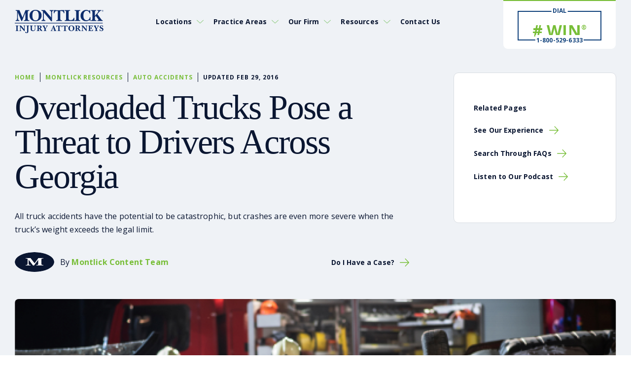

--- FILE ---
content_type: text/html; charset=UTF-8
request_url: https://www.montlick.com/blog/overloaded-trucks-pose-a-threat-to-drivers-across-georgia/
body_size: 61603
content:
<!DOCTYPE html>
<html lang="en-US" prefix="og: https://ogp.me/ns#">
<head> <script type="text/javascript">
/* <![CDATA[ */
var gform;gform||(document.addEventListener("gform_main_scripts_loaded",function(){gform.scriptsLoaded=!0}),document.addEventListener("gform/theme/scripts_loaded",function(){gform.themeScriptsLoaded=!0}),window.addEventListener("DOMContentLoaded",function(){gform.domLoaded=!0}),gform={domLoaded:!1,scriptsLoaded:!1,themeScriptsLoaded:!1,isFormEditor:()=>"function"==typeof InitializeEditor,callIfLoaded:function(o){return!(!gform.domLoaded||!gform.scriptsLoaded||!gform.themeScriptsLoaded&&!gform.isFormEditor()||(gform.isFormEditor()&&console.warn("The use of gform.initializeOnLoaded() is deprecated in the form editor context and will be removed in Gravity Forms 3.1."),o(),0))},initializeOnLoaded:function(o){gform.callIfLoaded(o)||(document.addEventListener("gform_main_scripts_loaded",()=>{gform.scriptsLoaded=!0,gform.callIfLoaded(o)}),document.addEventListener("gform/theme/scripts_loaded",()=>{gform.themeScriptsLoaded=!0,gform.callIfLoaded(o)}),window.addEventListener("DOMContentLoaded",()=>{gform.domLoaded=!0,gform.callIfLoaded(o)}))},hooks:{action:{},filter:{}},addAction:function(o,r,e,t){gform.addHook("action",o,r,e,t)},addFilter:function(o,r,e,t){gform.addHook("filter",o,r,e,t)},doAction:function(o){gform.doHook("action",o,arguments)},applyFilters:function(o){return gform.doHook("filter",o,arguments)},removeAction:function(o,r){gform.removeHook("action",o,r)},removeFilter:function(o,r,e){gform.removeHook("filter",o,r,e)},addHook:function(o,r,e,t,n){null==gform.hooks[o][r]&&(gform.hooks[o][r]=[]);var d=gform.hooks[o][r];null==n&&(n=r+"_"+d.length),gform.hooks[o][r].push({tag:n,callable:e,priority:t=null==t?10:t})},doHook:function(r,o,e){var t;if(e=Array.prototype.slice.call(e,1),null!=gform.hooks[r][o]&&((o=gform.hooks[r][o]).sort(function(o,r){return o.priority-r.priority}),o.forEach(function(o){"function"!=typeof(t=o.callable)&&(t=window[t]),"action"==r?t.apply(null,e):e[0]=t.apply(null,e)})),"filter"==r)return e[0]},removeHook:function(o,r,t,n){var e;null!=gform.hooks[o][r]&&(e=(e=gform.hooks[o][r]).filter(function(o,r,e){return!!(null!=n&&n!=o.tag||null!=t&&t!=o.priority)}),gform.hooks[o][r]=e)}});
/* ]]> */
</script>
<meta charset="UTF-8"><script>if(navigator.userAgent.match(/MSIE|Internet Explorer/i)||navigator.userAgent.match(/Trident\/7\..*?rv:11/i)){var href=document.location.href;if(!href.match(/[?&]nowprocket/)){if(href.indexOf("?")==-1){if(href.indexOf("#")==-1){document.location.href=href+"?nowprocket=1"}else{document.location.href=href.replace("#","?nowprocket=1#")}}else{if(href.indexOf("#")==-1){document.location.href=href+"&nowprocket=1"}else{document.location.href=href.replace("#","&nowprocket=1#")}}}}</script><script>(()=>{class RocketLazyLoadScripts{constructor(){this.v="2.0.4",this.userEvents=["keydown","keyup","mousedown","mouseup","mousemove","mouseover","mouseout","touchmove","touchstart","touchend","touchcancel","wheel","click","dblclick","input"],this.attributeEvents=["onblur","onclick","oncontextmenu","ondblclick","onfocus","onmousedown","onmouseenter","onmouseleave","onmousemove","onmouseout","onmouseover","onmouseup","onmousewheel","onscroll","onsubmit"]}async t(){this.i(),this.o(),/iP(ad|hone)/.test(navigator.userAgent)&&this.h(),this.u(),this.l(this),this.m(),this.k(this),this.p(this),this._(),await Promise.all([this.R(),this.L()]),this.lastBreath=Date.now(),this.S(this),this.P(),this.D(),this.O(),this.M(),await this.C(this.delayedScripts.normal),await this.C(this.delayedScripts.defer),await this.C(this.delayedScripts.async),await this.T(),await this.F(),await this.j(),await this.A(),window.dispatchEvent(new Event("rocket-allScriptsLoaded")),this.everythingLoaded=!0,this.lastTouchEnd&&await new Promise(t=>setTimeout(t,500-Date.now()+this.lastTouchEnd)),this.I(),this.H(),this.U(),this.W()}i(){this.CSPIssue=sessionStorage.getItem("rocketCSPIssue"),document.addEventListener("securitypolicyviolation",t=>{this.CSPIssue||"script-src-elem"!==t.violatedDirective||"data"!==t.blockedURI||(this.CSPIssue=!0,sessionStorage.setItem("rocketCSPIssue",!0))},{isRocket:!0})}o(){window.addEventListener("pageshow",t=>{this.persisted=t.persisted,this.realWindowLoadedFired=!0},{isRocket:!0}),window.addEventListener("pagehide",()=>{this.onFirstUserAction=null},{isRocket:!0})}h(){let t;function e(e){t=e}window.addEventListener("touchstart",e,{isRocket:!0}),window.addEventListener("touchend",function i(o){o.changedTouches[0]&&t.changedTouches[0]&&Math.abs(o.changedTouches[0].pageX-t.changedTouches[0].pageX)<10&&Math.abs(o.changedTouches[0].pageY-t.changedTouches[0].pageY)<10&&o.timeStamp-t.timeStamp<200&&(window.removeEventListener("touchstart",e,{isRocket:!0}),window.removeEventListener("touchend",i,{isRocket:!0}),"INPUT"===o.target.tagName&&"text"===o.target.type||(o.target.dispatchEvent(new TouchEvent("touchend",{target:o.target,bubbles:!0})),o.target.dispatchEvent(new MouseEvent("mouseover",{target:o.target,bubbles:!0})),o.target.dispatchEvent(new PointerEvent("click",{target:o.target,bubbles:!0,cancelable:!0,detail:1,clientX:o.changedTouches[0].clientX,clientY:o.changedTouches[0].clientY})),event.preventDefault()))},{isRocket:!0})}q(t){this.userActionTriggered||("mousemove"!==t.type||this.firstMousemoveIgnored?"keyup"===t.type||"mouseover"===t.type||"mouseout"===t.type||(this.userActionTriggered=!0,this.onFirstUserAction&&this.onFirstUserAction()):this.firstMousemoveIgnored=!0),"click"===t.type&&t.preventDefault(),t.stopPropagation(),t.stopImmediatePropagation(),"touchstart"===this.lastEvent&&"touchend"===t.type&&(this.lastTouchEnd=Date.now()),"click"===t.type&&(this.lastTouchEnd=0),this.lastEvent=t.type,t.composedPath&&t.composedPath()[0].getRootNode()instanceof ShadowRoot&&(t.rocketTarget=t.composedPath()[0]),this.savedUserEvents.push(t)}u(){this.savedUserEvents=[],this.userEventHandler=this.q.bind(this),this.userEvents.forEach(t=>window.addEventListener(t,this.userEventHandler,{passive:!1,isRocket:!0})),document.addEventListener("visibilitychange",this.userEventHandler,{isRocket:!0})}U(){this.userEvents.forEach(t=>window.removeEventListener(t,this.userEventHandler,{passive:!1,isRocket:!0})),document.removeEventListener("visibilitychange",this.userEventHandler,{isRocket:!0}),this.savedUserEvents.forEach(t=>{(t.rocketTarget||t.target).dispatchEvent(new window[t.constructor.name](t.type,t))})}m(){const t="return false",e=Array.from(this.attributeEvents,t=>"data-rocket-"+t),i="["+this.attributeEvents.join("],[")+"]",o="[data-rocket-"+this.attributeEvents.join("],[data-rocket-")+"]",s=(e,i,o)=>{o&&o!==t&&(e.setAttribute("data-rocket-"+i,o),e["rocket"+i]=new Function("event",o),e.setAttribute(i,t))};new MutationObserver(t=>{for(const n of t)"attributes"===n.type&&(n.attributeName.startsWith("data-rocket-")||this.everythingLoaded?n.attributeName.startsWith("data-rocket-")&&this.everythingLoaded&&this.N(n.target,n.attributeName.substring(12)):s(n.target,n.attributeName,n.target.getAttribute(n.attributeName))),"childList"===n.type&&n.addedNodes.forEach(t=>{if(t.nodeType===Node.ELEMENT_NODE)if(this.everythingLoaded)for(const i of[t,...t.querySelectorAll(o)])for(const t of i.getAttributeNames())e.includes(t)&&this.N(i,t.substring(12));else for(const e of[t,...t.querySelectorAll(i)])for(const t of e.getAttributeNames())this.attributeEvents.includes(t)&&s(e,t,e.getAttribute(t))})}).observe(document,{subtree:!0,childList:!0,attributeFilter:[...this.attributeEvents,...e]})}I(){this.attributeEvents.forEach(t=>{document.querySelectorAll("[data-rocket-"+t+"]").forEach(e=>{this.N(e,t)})})}N(t,e){const i=t.getAttribute("data-rocket-"+e);i&&(t.setAttribute(e,i),t.removeAttribute("data-rocket-"+e))}k(t){Object.defineProperty(HTMLElement.prototype,"onclick",{get(){return this.rocketonclick||null},set(e){this.rocketonclick=e,this.setAttribute(t.everythingLoaded?"onclick":"data-rocket-onclick","this.rocketonclick(event)")}})}S(t){function e(e,i){let o=e[i];e[i]=null,Object.defineProperty(e,i,{get:()=>o,set(s){t.everythingLoaded?o=s:e["rocket"+i]=o=s}})}e(document,"onreadystatechange"),e(window,"onload"),e(window,"onpageshow");try{Object.defineProperty(document,"readyState",{get:()=>t.rocketReadyState,set(e){t.rocketReadyState=e},configurable:!0}),document.readyState="loading"}catch(t){console.log("WPRocket DJE readyState conflict, bypassing")}}l(t){this.originalAddEventListener=EventTarget.prototype.addEventListener,this.originalRemoveEventListener=EventTarget.prototype.removeEventListener,this.savedEventListeners=[],EventTarget.prototype.addEventListener=function(e,i,o){o&&o.isRocket||!t.B(e,this)&&!t.userEvents.includes(e)||t.B(e,this)&&!t.userActionTriggered||e.startsWith("rocket-")||t.everythingLoaded?t.originalAddEventListener.call(this,e,i,o):(t.savedEventListeners.push({target:this,remove:!1,type:e,func:i,options:o}),"mouseenter"!==e&&"mouseleave"!==e||t.originalAddEventListener.call(this,e,t.savedUserEvents.push,o))},EventTarget.prototype.removeEventListener=function(e,i,o){o&&o.isRocket||!t.B(e,this)&&!t.userEvents.includes(e)||t.B(e,this)&&!t.userActionTriggered||e.startsWith("rocket-")||t.everythingLoaded?t.originalRemoveEventListener.call(this,e,i,o):t.savedEventListeners.push({target:this,remove:!0,type:e,func:i,options:o})}}J(t,e){this.savedEventListeners=this.savedEventListeners.filter(i=>{let o=i.type,s=i.target||window;return e!==o||t!==s||(this.B(o,s)&&(i.type="rocket-"+o),this.$(i),!1)})}H(){EventTarget.prototype.addEventListener=this.originalAddEventListener,EventTarget.prototype.removeEventListener=this.originalRemoveEventListener,this.savedEventListeners.forEach(t=>this.$(t))}$(t){t.remove?this.originalRemoveEventListener.call(t.target,t.type,t.func,t.options):this.originalAddEventListener.call(t.target,t.type,t.func,t.options)}p(t){let e;function i(e){return t.everythingLoaded?e:e.split(" ").map(t=>"load"===t||t.startsWith("load.")?"rocket-jquery-load":t).join(" ")}function o(o){function s(e){const s=o.fn[e];o.fn[e]=o.fn.init.prototype[e]=function(){return this[0]===window&&t.userActionTriggered&&("string"==typeof arguments[0]||arguments[0]instanceof String?arguments[0]=i(arguments[0]):"object"==typeof arguments[0]&&Object.keys(arguments[0]).forEach(t=>{const e=arguments[0][t];delete arguments[0][t],arguments[0][i(t)]=e})),s.apply(this,arguments),this}}if(o&&o.fn&&!t.allJQueries.includes(o)){const e={DOMContentLoaded:[],"rocket-DOMContentLoaded":[]};for(const t in e)document.addEventListener(t,()=>{e[t].forEach(t=>t())},{isRocket:!0});o.fn.ready=o.fn.init.prototype.ready=function(i){function s(){parseInt(o.fn.jquery)>2?setTimeout(()=>i.bind(document)(o)):i.bind(document)(o)}return"function"==typeof i&&(t.realDomReadyFired?!t.userActionTriggered||t.fauxDomReadyFired?s():e["rocket-DOMContentLoaded"].push(s):e.DOMContentLoaded.push(s)),o([])},s("on"),s("one"),s("off"),t.allJQueries.push(o)}e=o}t.allJQueries=[],o(window.jQuery),Object.defineProperty(window,"jQuery",{get:()=>e,set(t){o(t)}})}P(){const t=new Map;document.write=document.writeln=function(e){const i=document.currentScript,o=document.createRange(),s=i.parentElement;let n=t.get(i);void 0===n&&(n=i.nextSibling,t.set(i,n));const c=document.createDocumentFragment();o.setStart(c,0),c.appendChild(o.createContextualFragment(e)),s.insertBefore(c,n)}}async R(){return new Promise(t=>{this.userActionTriggered?t():this.onFirstUserAction=t})}async L(){return new Promise(t=>{document.addEventListener("DOMContentLoaded",()=>{this.realDomReadyFired=!0,t()},{isRocket:!0})})}async j(){return this.realWindowLoadedFired?Promise.resolve():new Promise(t=>{window.addEventListener("load",t,{isRocket:!0})})}M(){this.pendingScripts=[];this.scriptsMutationObserver=new MutationObserver(t=>{for(const e of t)e.addedNodes.forEach(t=>{"SCRIPT"!==t.tagName||t.noModule||t.isWPRocket||this.pendingScripts.push({script:t,promise:new Promise(e=>{const i=()=>{const i=this.pendingScripts.findIndex(e=>e.script===t);i>=0&&this.pendingScripts.splice(i,1),e()};t.addEventListener("load",i,{isRocket:!0}),t.addEventListener("error",i,{isRocket:!0}),setTimeout(i,1e3)})})})}),this.scriptsMutationObserver.observe(document,{childList:!0,subtree:!0})}async F(){await this.X(),this.pendingScripts.length?(await this.pendingScripts[0].promise,await this.F()):this.scriptsMutationObserver.disconnect()}D(){this.delayedScripts={normal:[],async:[],defer:[]},document.querySelectorAll("script[type$=rocketlazyloadscript]").forEach(t=>{t.hasAttribute("data-rocket-src")?t.hasAttribute("async")&&!1!==t.async?this.delayedScripts.async.push(t):t.hasAttribute("defer")&&!1!==t.defer||"module"===t.getAttribute("data-rocket-type")?this.delayedScripts.defer.push(t):this.delayedScripts.normal.push(t):this.delayedScripts.normal.push(t)})}async _(){await this.L();let t=[];document.querySelectorAll("script[type$=rocketlazyloadscript][data-rocket-src]").forEach(e=>{let i=e.getAttribute("data-rocket-src");if(i&&!i.startsWith("data:")){i.startsWith("//")&&(i=location.protocol+i);try{const o=new URL(i).origin;o!==location.origin&&t.push({src:o,crossOrigin:e.crossOrigin||"module"===e.getAttribute("data-rocket-type")})}catch(t){}}}),t=[...new Map(t.map(t=>[JSON.stringify(t),t])).values()],this.Y(t,"preconnect")}async G(t){if(await this.K(),!0!==t.noModule||!("noModule"in HTMLScriptElement.prototype))return new Promise(e=>{let i;function o(){(i||t).setAttribute("data-rocket-status","executed"),e()}try{if(navigator.userAgent.includes("Firefox/")||""===navigator.vendor||this.CSPIssue)i=document.createElement("script"),[...t.attributes].forEach(t=>{let e=t.nodeName;"type"!==e&&("data-rocket-type"===e&&(e="type"),"data-rocket-src"===e&&(e="src"),i.setAttribute(e,t.nodeValue))}),t.text&&(i.text=t.text),t.nonce&&(i.nonce=t.nonce),i.hasAttribute("src")?(i.addEventListener("load",o,{isRocket:!0}),i.addEventListener("error",()=>{i.setAttribute("data-rocket-status","failed-network"),e()},{isRocket:!0}),setTimeout(()=>{i.isConnected||e()},1)):(i.text=t.text,o()),i.isWPRocket=!0,t.parentNode.replaceChild(i,t);else{const i=t.getAttribute("data-rocket-type"),s=t.getAttribute("data-rocket-src");i?(t.type=i,t.removeAttribute("data-rocket-type")):t.removeAttribute("type"),t.addEventListener("load",o,{isRocket:!0}),t.addEventListener("error",i=>{this.CSPIssue&&i.target.src.startsWith("data:")?(console.log("WPRocket: CSP fallback activated"),t.removeAttribute("src"),this.G(t).then(e)):(t.setAttribute("data-rocket-status","failed-network"),e())},{isRocket:!0}),s?(t.fetchPriority="high",t.removeAttribute("data-rocket-src"),t.src=s):t.src="data:text/javascript;base64,"+window.btoa(unescape(encodeURIComponent(t.text)))}}catch(i){t.setAttribute("data-rocket-status","failed-transform"),e()}});t.setAttribute("data-rocket-status","skipped")}async C(t){const e=t.shift();return e?(e.isConnected&&await this.G(e),this.C(t)):Promise.resolve()}O(){this.Y([...this.delayedScripts.normal,...this.delayedScripts.defer,...this.delayedScripts.async],"preload")}Y(t,e){this.trash=this.trash||[];let i=!0;var o=document.createDocumentFragment();t.forEach(t=>{const s=t.getAttribute&&t.getAttribute("data-rocket-src")||t.src;if(s&&!s.startsWith("data:")){const n=document.createElement("link");n.href=s,n.rel=e,"preconnect"!==e&&(n.as="script",n.fetchPriority=i?"high":"low"),t.getAttribute&&"module"===t.getAttribute("data-rocket-type")&&(n.crossOrigin=!0),t.crossOrigin&&(n.crossOrigin=t.crossOrigin),t.integrity&&(n.integrity=t.integrity),t.nonce&&(n.nonce=t.nonce),o.appendChild(n),this.trash.push(n),i=!1}}),document.head.appendChild(o)}W(){this.trash.forEach(t=>t.remove())}async T(){try{document.readyState="interactive"}catch(t){}this.fauxDomReadyFired=!0;try{await this.K(),this.J(document,"readystatechange"),document.dispatchEvent(new Event("rocket-readystatechange")),await this.K(),document.rocketonreadystatechange&&document.rocketonreadystatechange(),await this.K(),this.J(document,"DOMContentLoaded"),document.dispatchEvent(new Event("rocket-DOMContentLoaded")),await this.K(),this.J(window,"DOMContentLoaded"),window.dispatchEvent(new Event("rocket-DOMContentLoaded"))}catch(t){console.error(t)}}async A(){try{document.readyState="complete"}catch(t){}try{await this.K(),this.J(document,"readystatechange"),document.dispatchEvent(new Event("rocket-readystatechange")),await this.K(),document.rocketonreadystatechange&&document.rocketonreadystatechange(),await this.K(),this.J(window,"load"),window.dispatchEvent(new Event("rocket-load")),await this.K(),window.rocketonload&&window.rocketonload(),await this.K(),this.allJQueries.forEach(t=>t(window).trigger("rocket-jquery-load")),await this.K(),this.J(window,"pageshow");const t=new Event("rocket-pageshow");t.persisted=this.persisted,window.dispatchEvent(t),await this.K(),window.rocketonpageshow&&window.rocketonpageshow({persisted:this.persisted})}catch(t){console.error(t)}}async K(){Date.now()-this.lastBreath>45&&(await this.X(),this.lastBreath=Date.now())}async X(){return document.hidden?new Promise(t=>setTimeout(t)):new Promise(t=>requestAnimationFrame(t))}B(t,e){return e===document&&"readystatechange"===t||(e===document&&"DOMContentLoaded"===t||(e===window&&"DOMContentLoaded"===t||(e===window&&"load"===t||e===window&&"pageshow"===t)))}static run(){(new RocketLazyLoadScripts).t()}}RocketLazyLoadScripts.run()})();</script>
	

	<meta name="viewport" content="width=device-width, initial-scale=1">

	<meta name="format-detection" content="telephone=no">
		<!-- Preload Google Font -->
	
	
	<script type="rocketlazyloadscript" data-minify="1" async data-rocket-src="https://www.montlick.com/wp-content/cache/min/1/i/bcd2fbe3bce0171e892488633a10f608.js?ver=1766525608" class="ct_clicktrue"></script><!-- This site is tracked with the HandL UTM Grabber v3 (3.1.15) - https://www.utmgrabber.com/ --> 
    <!-- Start VWO Common Smartcode -->
    <script data-cfasync="false" nowprocket data-jetpack-boost="ignore" type='text/javascript'>
        var _vwo_clicks = 10;
    </script>
    <!-- End VWO Common Smartcode -->
        <!-- Start VWO Async SmartCode -->
    <link rel="preconnect" href="https://dev.visualwebsiteoptimizer.com" />
    <script data-cfasync="false" nowprocket data-jetpack-boost="ignore" type='text/javascript' id='vwoCode'>
        /* Fix: wp-rocket (application/ld+json) */
        window._vwo_code || (function () {
            var w=window,
            d=document;
            var account_id=978027,
            version=2.2,
            settings_tolerance=2000,
            library_tolerance=2500,
            use_existing_jquery=false,
            platform='web',
            hide_element='body',
            hide_element_style='opacity:0 !important;filter:alpha(opacity=0) !important;background:none !important';
            /* DO NOT EDIT BELOW THIS LINE */
            if(f=!1,v=d.querySelector('#vwoCode'),cc={},-1<d.URL.indexOf('__vwo_disable__')||w._vwo_code)return;try{var e=JSON.parse(localStorage.getItem('_vwo_'+account_id+'_config'));cc=e&&'object'==typeof e?e:{}}catch(e){}function r(t){try{return decodeURIComponent(t)}catch(e){return t}}var s=function(){var e={combination:[],combinationChoose:[],split:[],exclude:[],uuid:null,consent:null,optOut:null},t=d.cookie||'';if(!t)return e;for(var n,i,o=/(?:^|;\s*)(?:(_vis_opt_exp_(\d+)_combi=([^;]*))|(_vis_opt_exp_(\d+)_combi_choose=([^;]*))|(_vis_opt_exp_(\d+)_split=([^:;]*))|(_vis_opt_exp_(\d+)_exclude=[^;]*)|(_vis_opt_out=([^;]*))|(_vwo_global_opt_out=[^;]*)|(_vwo_uuid=([^;]*))|(_vwo_consent=([^;]*)))/g;null!==(n=o.exec(t));)try{n[1]?e.combination.push({id:n[2],value:r(n[3])}):n[4]?e.combinationChoose.push({id:n[5],value:r(n[6])}):n[7]?e.split.push({id:n[8],value:r(n[9])}):n[10]?e.exclude.push({id:n[11]}):n[12]?e.optOut=r(n[13]):n[14]?e.optOut=!0:n[15]?e.uuid=r(n[16]):n[17]&&(i=r(n[18]),e.consent=i&&3<=i.length?i.substring(0,3):null)}catch(e){}return e}();function i(){var e=function(){if(w.VWO&&Array.isArray(w.VWO))for(var e=0;e<w.VWO.length;e++){var t=w.VWO[e];if(Array.isArray(t)&&('setVisitorId'===t[0]||'setSessionId'===t[0]))return!0}return!1}(),t='a='+account_id+'&u='+encodeURIComponent(w._vis_opt_url||d.URL)+'&vn='+version+'&ph=1'+('undefined'!=typeof platform?'&p='+platform:'')+'&st='+w.performance.now();e||((n=function(){var e,t=[],n={},i=w.VWO&&w.VWO.appliedCampaigns||{};for(e in i){var o=i[e]&&i[e].v;o&&(t.push(e+'-'+o+'-1'),n[e]=!0)}if(s&&s.combination)for(var r=0;r<s.combination.length;r++){var a=s.combination[r];n[a.id]||t.push(a.id+'-'+a.value)}return t.join('|')}())&&(t+='&c='+n),(n=function(){var e=[],t={};if(s&&s.combinationChoose)for(var n=0;n<s.combinationChoose.length;n++){var i=s.combinationChoose[n];e.push(i.id+'-'+i.value),t[i.id]=!0}if(s&&s.split)for(var o=0;o<s.split.length;o++)t[(i=s.split[o]).id]||e.push(i.id+'-'+i.value);return e.join('|')}())&&(t+='&cc='+n),(n=function(){var e={},t=[];if(w.VWO&&Array.isArray(w.VWO))for(var n=0;n<w.VWO.length;n++){var i=w.VWO[n];if(Array.isArray(i)&&'setVariation'===i[0]&&i[1]&&Array.isArray(i[1]))for(var o=0;o<i[1].length;o++){var r,a=i[1][o];a&&'object'==typeof a&&(r=a.e,a=a.v,r&&a&&(e[r]=a))}}for(r in e)t.push(r+'-'+e[r]);return t.join('|')}())&&(t+='&sv='+n)),s&&s.optOut&&(t+='&o='+s.optOut);var n=function(){var e=[],t={};if(s&&s.exclude)for(var n=0;n<s.exclude.length;n++){var i=s.exclude[n];t[i.id]||(e.push(i.id),t[i.id]=!0)}return e.join('|')}();return n&&(t+='&e='+n),s&&s.uuid&&(t+='&id='+s.uuid),s&&s.consent&&(t+='&consent='+s.consent),w.name&&-1<w.name.indexOf('_vis_preview')&&(t+='&pM=true'),w.VWO&&w.VWO.ed&&(t+='&ed='+w.VWO.ed),t}code={nonce:v&&v.nonce,use_existing_jquery:function(){return'undefined'!=typeof use_existing_jquery?use_existing_jquery:void 0},library_tolerance:function(){return'undefined'!=typeof library_tolerance?library_tolerance:void 0},settings_tolerance:function(){return cc.sT||settings_tolerance},hide_element_style:function(){return'{'+(cc.hES||hide_element_style)+'}'},hide_element:function(){return performance.getEntriesByName('first-contentful-paint')[0]?'':'string'==typeof cc.hE?cc.hE:hide_element},getVersion:function(){return version},finish:function(e){var t;f||(f=!0,(t=d.getElementById('_vis_opt_path_hides'))&&t.parentNode.removeChild(t),e&&((new Image).src='https://dev.visualwebsiteoptimizer.com/ee.gif?a='+account_id+e))},finished:function(){return f},addScript:function(e){var t=d.createElement('script');t.type='text/javascript',e.src?t.src=e.src:t.text=e.text,v&&t.setAttribute('nonce',v.nonce),d.getElementsByTagName('head')[0].appendChild(t)},load:function(e,t){t=t||{};var n=new XMLHttpRequest;n.open('GET',e,!0),n.withCredentials=!t.dSC,n.responseType=t.responseType||'text',n.onload=function(){if(t.onloadCb)return t.onloadCb(n,e);200===n.status?_vwo_code.addScript({text:n.responseText}):_vwo_code.finish('&e=loading_failure:'+e)},n.onerror=function(){if(t.onerrorCb)return t.onerrorCb(e);_vwo_code.finish('&e=loading_failure:'+e)},n.send()},init:function(){var e,t=this.settings_tolerance();w._vwo_settings_timer=setTimeout(function(){_vwo_code.finish()},t),'body'!==this.hide_element()?(n=d.createElement('style'),e=(t=this.hide_element())?t+this.hide_element_style():'',t=d.getElementsByTagName('head')[0],n.setAttribute('id','_vis_opt_path_hides'),v&&n.setAttribute('nonce',v.nonce),n.setAttribute('type','text/css'),n.styleSheet?n.styleSheet.cssText=e:n.appendChild(d.createTextNode(e)),t.appendChild(n)):(n=d.getElementsByTagName('head')[0],(e=d.createElement('div')).style.cssText='z-index: 2147483647 !important;position: fixed !important;left: 0 !important;top: 0 !important;width: 100% !important;height: 100% !important;background: white !important;',e.setAttribute('id','_vis_opt_path_hides'),e.classList.add('_vis_hide_layer'),n.parentNode.insertBefore(e,n.nextSibling));var n='https://dev.visualwebsiteoptimizer.com/j.php?'+i();-1!==w.location.search.indexOf('_vwo_xhr')?this.addScript({src:n}):this.load(n+'&x=true',{l:1})}};w._vwo_code=code;code.init();})();
    </script>
    <!-- End VWO Async SmartCode -->
    
<!-- Search Engine Optimization by Rank Math PRO - https://rankmath.com/ -->
<title>Overloaded Trucks Pose a Threat to Drivers Across Georgia - Montlick Injury Attorneys</title>
<link data-rocket-preload as="style" href="https://www.montlick.com/wp-content/cache/perfmatters/www.montlick.com/fonts/6bf0e6852c37.google-fonts.min.css" rel="preload">
<link href="https://www.montlick.com/wp-content/cache/perfmatters/www.montlick.com/fonts/6bf0e6852c37.google-fonts.min.css" media="print" onload="this.media=&#039;all&#039;" rel="stylesheet">
<style id="wpr-usedcss">img:is([sizes=auto i],[sizes^="auto," i]){contain-intrinsic-size:3000px 1500px}#ez-toc-container{background:#f9f9f9;border:1px solid #aaa;border-radius:4px;-webkit-box-shadow:0 1px 1px rgba(0,0,0,.05);box-shadow:0 1px 1px rgba(0,0,0,.05);display:table;margin-bottom:1em;padding:10px 20px 10px 10px;position:relative;width:auto}div.ez-toc-widget-container{padding:0;position:relative}div.ez-toc-widget-container ul{display:block}div.ez-toc-widget-container li{border:none;padding:0}div.ez-toc-widget-container ul.ez-toc-list{padding:10px}#ez-toc-container ul ul{margin-left:1.5em}#ez-toc-container li,#ez-toc-container ul{padding:0}#ez-toc-container li,#ez-toc-container ul,#ez-toc-container ul li,div.ez-toc-widget-container,div.ez-toc-widget-container li{background:0 0;list-style:none;line-height:1.6;margin:0;overflow:hidden;z-index:1}#ez-toc-container .ez-toc-title{text-align:left;line-height:1.45;margin:0;padding:0}.ez-toc-title-container{display:table;width:100%}.ez-toc-title,.ez-toc-title-toggle{display:inline;text-align:left;vertical-align:middle}.ez-toc-btn{display:inline-block;font-weight:400}#ez-toc-container div.ez-toc-title-container+ul.ez-toc-list{margin-top:1em}#ez-toc-container a{color:#444;box-shadow:none;text-decoration:none;text-shadow:none;display:inline-flex;align-items:stretch;flex-wrap:nowrap}#ez-toc-container a:visited{color:#9f9f9f}#ez-toc-container a:hover{text-decoration:underline}#ez-toc-container a.ez-toc-toggle{display:flex;align-items:center}.ez-toc-widget-container ul.ez-toc-list li::before{content:' ';position:absolute;left:0;right:0;height:30px;line-height:30px;z-index:-1}.ez-toc-widget-container ul.ez-toc-list li.active{background-color:#ededed}.ez-toc-widget-container li.active>a{font-weight:900}.ez-toc-btn{padding:6px 12px;margin-bottom:0;font-size:14px;line-height:1.428571429;text-align:center;white-space:nowrap;vertical-align:middle;cursor:pointer;background-image:none;border:1px solid transparent;border-radius:4px;-webkit-user-select:none;-moz-user-select:none;-ms-user-select:none;-o-user-select:none;user-select:none}.ez-toc-btn:focus{outline:#333 dotted thin;outline:-webkit-focus-ring-color auto 5px;outline-offset:-2px}.ez-toc-btn:focus,.ez-toc-btn:hover{color:#333;text-decoration:none}.ez-toc-btn.active,.ez-toc-btn:active{background-image:none;outline:0;-webkit-box-shadow:inset 0 3px 5px rgba(0,0,0,.125);box-shadow:inset 0 3px 5px rgba(0,0,0,.125)}.ez-toc-btn-default{color:#333;background-color:#fff;-webkit-box-shadow:inset 0 1px 0 rgba(255,255,255,.15),0 1px 1px rgba(0,0,0,.075);box-shadow:inset 0 1px 0 rgba(255,255,255,.15),0 1px 1px rgba(0,0,0,.075);text-shadow:0 1px 0 #fff;background-image:-webkit-gradient(linear,left 0,left 100%,from(#fff),to(#e0e0e0));background-image:-webkit-linear-gradient(top,#fff 0,#e0e0e0 100%);background-image:-moz-linear-gradient(top,#fff 0,#e0e0e0 100%);background-image:linear-gradient(to bottom,#fff 0,#e0e0e0 100%);background-repeat:repeat-x;border-color:#ccc}.ez-toc-btn-default.active,.ez-toc-btn-default:active,.ez-toc-btn-default:focus,.ez-toc-btn-default:hover{color:#333;background-color:#ebebeb;border-color:#adadad}.ez-toc-btn-default.active,.ez-toc-btn-default:active{background-image:none;background-color:#e0e0e0;border-color:#dbdbdb}.ez-toc-btn-xs{padding:5px 10px;font-size:12px;line-height:1.5;border-radius:3px}.ez-toc-btn-xs{padding:1px 5px}.ez-toc-btn-default:active{-webkit-box-shadow:inset 0 3px 5px rgba(0,0,0,.125);box-shadow:inset 0 3px 5px rgba(0,0,0,.125)}.btn.active,.ez-toc-btn:active{background-image:none}.ez-toc-btn-default:focus,.ez-toc-btn-default:hover{background-color:#e0e0e0;background-position:0 -15px}.ez-toc-pull-right{float:right!important;margin-left:10px}#ez-toc-container input,.ez-toc-toggle #item{position:absolute;left:-999em}#ez-toc-container input[type=checkbox]:checked+nav,#ez-toc-widget-container input[type=checkbox]:checked+nav{opacity:0;max-height:0;border:none;display:none}#ez-toc-container .ez-toc-js-icon-con,#ez-toc-container label{position:relative;cursor:pointer;display:initial}#ez-toc-container .ez-toc-js-icon-con,#ez-toc-container .ez-toc-toggle label{float:right;position:relative;font-size:16px;padding:0;border:1px solid #999191;border-radius:5px;cursor:pointer;left:10px;width:35px}div#ez-toc-container .ez-toc-title{display:initial}#ez-toc-container a.ez-toc-toggle{color:#444;background:inherit;border:inherit}#ez-toc-container .eztoc-toggle-hide-by-default,.eztoc-hide{display:none}.ez-toc-widget-container ul li a{padding-left:10px;display:inline-flex;align-items:stretch;flex-wrap:nowrap}.ez-toc-widget-container ul.ez-toc-list li{height:auto!important}.ez-toc-icon-toggle-span{display:flex;align-items:center;width:35px;height:30px;justify-content:center;direction:ltr}div#ez-toc-container .ez-toc-title{font-size:120%}div#ez-toc-container .ez-toc-title{font-weight:500}div#ez-toc-container ul li,div#ez-toc-container ul li a{font-size:95%}div#ez-toc-container ul li,div#ez-toc-container ul li a{font-weight:500}div#ez-toc-container nav ul ul li{font-size:90%}.ez-toc-container-direction{direction:ltr}.ez-toc-counter ul{counter-reset:item}.ez-toc-counter nav ul li a::before{content:counters(item, '.', decimal) '. ';display:inline-block;counter-increment:item;flex-grow:0;flex-shrink:0;margin-right:.2em;float:left}.ez-toc-widget-container ul{counter-reset:item}.ez-toc-widget-container nav ul li a::before{content:counters(item, '.', decimal) '. ';display:inline-block;counter-increment:item;flex-grow:0;flex-shrink:0;margin-right:.2em;float:left}@font-face{font-family:'Open Sans';font-style:normal;font-weight:400;font-stretch:100%;font-display:swap;src:url(https://www.montlick.com/wp-content/cache/perfmatters/www.montlick.com/fonts/memvYaGs126MiZpBA-UvWbX2vVnXBbObj2OVTS-mu0SC55I.woff2) format('woff2');unicode-range:U+0000-00FF,U+0131,U+0152-0153,U+02BB-02BC,U+02C6,U+02DA,U+02DC,U+0304,U+0308,U+0329,U+2000-206F,U+20AC,U+2122,U+2191,U+2193,U+2212,U+2215,U+FEFF,U+FFFD}@font-face{font-family:'Open Sans';font-style:normal;font-weight:500;font-stretch:100%;font-display:swap;src:url(https://www.montlick.com/wp-content/cache/perfmatters/www.montlick.com/fonts/memvYaGs126MiZpBA-UvWbX2vVnXBbObj2OVTS-mu0SC55I.woff2) format('woff2');unicode-range:U+0000-00FF,U+0131,U+0152-0153,U+02BB-02BC,U+02C6,U+02DA,U+02DC,U+0304,U+0308,U+0329,U+2000-206F,U+20AC,U+2122,U+2191,U+2193,U+2212,U+2215,U+FEFF,U+FFFD}@font-face{font-family:'Open Sans';font-style:normal;font-weight:600;font-stretch:100%;font-display:swap;src:url(https://www.montlick.com/wp-content/cache/perfmatters/www.montlick.com/fonts/memvYaGs126MiZpBA-UvWbX2vVnXBbObj2OVTS-mu0SC55I.woff2) format('woff2');unicode-range:U+0000-00FF,U+0131,U+0152-0153,U+02BB-02BC,U+02C6,U+02DA,U+02DC,U+0304,U+0308,U+0329,U+2000-206F,U+20AC,U+2122,U+2191,U+2193,U+2212,U+2215,U+FEFF,U+FFFD}@font-face{font-family:'Open Sans';font-style:normal;font-weight:700;font-stretch:100%;font-display:swap;src:url(https://www.montlick.com/wp-content/cache/perfmatters/www.montlick.com/fonts/memvYaGs126MiZpBA-UvWbX2vVnXBbObj2OVTS-mu0SC55I.woff2) format('woff2');unicode-range:U+0000-00FF,U+0131,U+0152-0153,U+02BB-02BC,U+02C6,U+02DA,U+02DC,U+0304,U+0308,U+0329,U+2000-206F,U+20AC,U+2122,U+2191,U+2193,U+2212,U+2215,U+FEFF,U+FFFD}.slick-slider{position:relative;display:block;box-sizing:border-box;-webkit-user-select:none;-moz-user-select:none;-ms-user-select:none;user-select:none;-webkit-touch-callout:none;-khtml-user-select:none;-ms-touch-action:pan-y;touch-action:pan-y;-webkit-tap-highlight-color:transparent}.slick-list{position:relative;display:block;overflow:hidden;margin:0;padding:0}.slick-slider .slick-list,.slick-slider .slick-track{-webkit-transform:translate3d(0,0,0);-moz-transform:translate3d(0,0,0);-ms-transform:translate3d(0,0,0);-o-transform:translate3d(0,0,0);transform:translate3d(0,0,0)}.slick-track{position:relative;top:0;left:0;display:block;margin-left:auto;margin-right:auto}.slick-track:after,.slick-track:before{display:table;content:''}.slick-slide{display:none;float:left;height:100%;min-height:1px}.slick-loading .slick-list{background:var(--wpr-bg-c4f24524-f4dd-42fd-9a53-ed2dc6299e9b) center center no-repeat #fff}.slick-next,.slick-prev{font-size:0;line-height:0;position:absolute;top:50%;display:block;width:20px;height:20px;padding:0;-webkit-transform:translate(0,-50%);-ms-transform:translate(0,-50%);transform:translate(0,-50%);cursor:pointer;color:transparent;border:none;outline:0;background:0 0}.slick-next:focus,.slick-next:hover,.slick-prev:focus,.slick-prev:hover{color:transparent;outline:0;background:0 0}.slick-next:focus:before,.slick-next:hover:before,.slick-prev:focus:before,.slick-prev:hover:before{opacity:1}.slick-next.slick-disabled:before,.slick-prev.slick-disabled:before{opacity:.25}.slick-next:before,.slick-prev:before{font-family:slick;font-size:20px;line-height:1;opacity:.75;color:#fff;-webkit-font-smoothing:antialiased;-moz-osx-font-smoothing:grayscale}.slick-prev{left:-25px}[dir=rtl] .slick-prev{right:-25px;left:auto}.slick-prev:before{content:'←'}[dir=rtl] .slick-prev:before{content:'→'}.slick-next{right:-25px}[dir=rtl] .slick-next{right:auto;left:-25px}.slick-next:before{content:'→'}[dir=rtl] .slick-next:before{content:'←'}.slick-dotted.slick-slider{margin-bottom:30px}.slick-dots{position:absolute;bottom:-25px;display:block;width:100%;padding:0;margin:0;list-style:none;text-align:center}.slick-dots li{position:relative;display:inline-block;width:20px;height:20px;margin:0 5px;padding:0;cursor:pointer}.slick-dots li button{font-size:0;line-height:0;display:block;width:20px;height:20px;padding:5px;cursor:pointer;color:transparent;border:0;outline:0;background:0 0}.slick-dots li button:focus,.slick-dots li button:hover{outline:0}.slick-dots li button:focus:before,.slick-dots li button:hover:before{opacity:1}.slick-dots li button:before{font-family:slick;font-size:6px;line-height:20px;position:absolute;top:0;left:0;width:20px;height:20px;content:'•';text-align:center;opacity:.25;color:#000;-webkit-font-smoothing:antialiased;-moz-osx-font-smoothing:grayscale}.slick-dots li.slick-active button:before{opacity:.75;color:#000}body.compensate-for-scrollbar{overflow:hidden}.fancybox-active{height:auto}.fancybox-is-hidden{left:-9999px;margin:0;position:absolute!important;top:-9999px;visibility:hidden}.fancybox-container{-webkit-backface-visibility:hidden;height:100%;left:0;outline:0;position:fixed;-webkit-tap-highlight-color:transparent;top:0;-ms-touch-action:manipulation;touch-action:manipulation;transform:translateZ(0);width:100%;z-index:99992}.fancybox-container *{box-sizing:border-box}.fancybox-bg,.fancybox-inner,.fancybox-outer,.fancybox-stage{bottom:0;left:0;position:absolute;right:0;top:0}.fancybox-outer{-webkit-overflow-scrolling:touch;overflow-y:auto}.fancybox-bg{background:#1e1e1e;opacity:0;transition-duration:inherit;transition-property:opacity;transition-timing-function:cubic-bezier(.47,0,.74,.71)}.fancybox-is-open .fancybox-bg{opacity:.9;transition-timing-function:cubic-bezier(.22,.61,.36,1)}.fancybox-caption,.fancybox-infobar,.fancybox-navigation .fancybox-button,.fancybox-toolbar{direction:ltr;opacity:0;position:absolute;transition:opacity .25s ease,visibility 0s ease .25s;visibility:hidden;z-index:99997}.fancybox-show-caption .fancybox-caption,.fancybox-show-infobar .fancybox-infobar,.fancybox-show-nav .fancybox-navigation .fancybox-button,.fancybox-show-toolbar .fancybox-toolbar{opacity:1;transition:opacity .25s ease 0s,visibility 0s ease 0s;visibility:visible}.fancybox-infobar{color:#ccc;font-size:13px;-webkit-font-smoothing:subpixel-antialiased;height:44px;left:0;line-height:44px;min-width:44px;mix-blend-mode:difference;padding:0 10px;pointer-events:none;top:0;-webkit-touch-callout:none;-webkit-user-select:none;-moz-user-select:none;-ms-user-select:none;user-select:none}.fancybox-toolbar{right:0;top:0}.fancybox-stage{direction:ltr;overflow:visible;transform:translateZ(0);z-index:99994}.fancybox-is-open .fancybox-stage{overflow:hidden}.fancybox-slide{-webkit-backface-visibility:hidden;display:none;height:100%;left:0;outline:0;overflow:auto;-webkit-overflow-scrolling:touch;padding:44px;position:absolute;text-align:center;top:0;transition-property:transform,opacity;white-space:normal;width:100%;z-index:99994}.fancybox-slide:before{content:"";display:inline-block;font-size:0;height:100%;vertical-align:middle;width:0}.fancybox-is-sliding .fancybox-slide,.fancybox-slide--current,.fancybox-slide--next,.fancybox-slide--previous{display:block}.fancybox-slide--image{overflow:hidden;padding:44px 0}.fancybox-slide--image:before{display:none}.fancybox-slide--html{padding:6px}.fancybox-content{background:#fff;display:inline-block;margin:0;max-width:100%;overflow:auto;-webkit-overflow-scrolling:touch;padding:44px;position:relative;text-align:left;vertical-align:middle}.fancybox-slide--image .fancybox-content{animation-timing-function:cubic-bezier(.5,0,.14,1);-webkit-backface-visibility:hidden;background:0 0;background-repeat:no-repeat;background-size:100% 100%;left:0;max-width:none;overflow:visible;padding:0;position:absolute;top:0;transform-origin:top left;transition-property:transform,opacity;-webkit-user-select:none;-moz-user-select:none;-ms-user-select:none;user-select:none;z-index:99995}.fancybox-can-zoomOut .fancybox-content{cursor:zoom-out}.fancybox-can-zoomIn .fancybox-content{cursor:zoom-in}.fancybox-can-pan .fancybox-content,.fancybox-can-swipe .fancybox-content{cursor:grab}.fancybox-is-grabbing .fancybox-content{cursor:grabbing}.fancybox-container [data-selectable=true]{cursor:text}.fancybox-image,.fancybox-spaceball{background:0 0;border:0;height:100%;left:0;margin:0;max-height:none;max-width:none;padding:0;position:absolute;top:0;-webkit-user-select:none;-moz-user-select:none;-ms-user-select:none;user-select:none;width:100%}.fancybox-spaceball{z-index:1}.fancybox-slide--iframe .fancybox-content,.fancybox-slide--map .fancybox-content,.fancybox-slide--pdf .fancybox-content,.fancybox-slide--video .fancybox-content{height:100%;overflow:visible;padding:0;width:100%}.fancybox-slide--video .fancybox-content{background:#000}.fancybox-slide--map .fancybox-content{background:#e5e3df}.fancybox-slide--iframe .fancybox-content{background:#fff}.fancybox-iframe,.fancybox-video{background:0 0;border:0;display:block;height:100%;margin:0;overflow:hidden;padding:0;width:100%}.fancybox-iframe{left:0;position:absolute;top:0}.fancybox-error{background:#fff;cursor:default;max-width:400px;padding:40px;width:100%}.fancybox-error p{color:#444;font-size:16px;line-height:20px;margin:0;padding:0}.fancybox-button{background:rgba(30,30,30,.6);border:0;border-radius:0;box-shadow:none;cursor:pointer;display:inline-block;height:44px;margin:0;padding:10px;position:relative;transition:color .2s;vertical-align:top;visibility:inherit;width:44px}.fancybox-button,.fancybox-button:link,.fancybox-button:visited{color:#ccc}.fancybox-button:hover{color:#fff}.fancybox-button:focus{outline:0}.fancybox-button.fancybox-focus{outline:dotted 1px}.fancybox-button[disabled],.fancybox-button[disabled]:hover{color:#888;cursor:default;outline:0}.fancybox-button div{height:100%}.fancybox-button svg{display:block;height:100%;overflow:visible;position:relative;width:100%}.fancybox-button svg path{fill:currentColor;stroke-width:0}.fancybox-button--fsenter svg:nth-child(2),.fancybox-button--fsexit svg:first-child,.fancybox-button--pause svg:first-child,.fancybox-button--play svg:nth-child(2){display:none}.fancybox-progress{background:#ff5268;height:2px;left:0;position:absolute;right:0;top:0;transform:scaleX(0);transform-origin:0;transition-property:transform;transition-timing-function:linear;z-index:99998}.fancybox-close-small{background:0 0;border:0;border-radius:0;color:#ccc;cursor:pointer;opacity:.8;padding:8px;position:absolute;right:-12px;top:-44px;z-index:401}.fancybox-close-small:hover{color:#fff;opacity:1}.fancybox-slide--html .fancybox-close-small{color:currentColor;padding:10px;right:0;top:0}.fancybox-slide--image.fancybox-is-scaling .fancybox-content{overflow:hidden}.fancybox-is-scaling .fancybox-close-small,.fancybox-is-zoomable.fancybox-can-pan .fancybox-close-small{display:none}.fancybox-navigation .fancybox-button{background-clip:content-box;height:100px;opacity:0;position:absolute;top:calc(50% - 50px);width:70px}.fancybox-navigation .fancybox-button div{padding:7px}.fancybox-navigation .fancybox-button--arrow_left{left:0;left:env(safe-area-inset-left);padding:31px 26px 31px 6px}.fancybox-navigation .fancybox-button--arrow_right{padding:31px 6px 31px 26px;right:0;right:env(safe-area-inset-right)}.fancybox-caption{background:linear-gradient(0deg,rgba(0,0,0,.85) 0,rgba(0,0,0,.3) 50%,rgba(0,0,0,.15) 65%,rgba(0,0,0,.075) 75.5%,rgba(0,0,0,.037) 82.85%,rgba(0,0,0,.019) 88%,transparent);bottom:0;color:#eee;font-size:14px;font-weight:400;left:0;line-height:1.5;padding:75px 44px 25px;pointer-events:none;right:0;text-align:center;z-index:99996}@supports (padding:max(0px)){.fancybox-caption{padding:75px max(44px,env(safe-area-inset-right)) max(25px,env(safe-area-inset-bottom)) max(44px,env(safe-area-inset-left))}}.fancybox-caption--separate{margin-top:-50px}.fancybox-caption__body{max-height:50vh;overflow:auto;pointer-events:all}.fancybox-caption a,.fancybox-caption a:link,.fancybox-caption a:visited{color:#ccc;text-decoration:none}.fancybox-caption a:hover{color:#fff;text-decoration:underline}.fancybox-loading{animation:1s linear infinite a;background:0 0;border:4px solid #888;border-bottom-color:#fff;border-radius:50%;height:50px;left:50%;margin:-25px 0 0 -25px;opacity:.7;padding:0;position:absolute;top:50%;width:50px;z-index:99999}@keyframes a{to{transform:rotate(1turn)}}.fancybox-animated{transition-timing-function:cubic-bezier(0,0,.25,1)}.fancybox-fx-slide.fancybox-slide--previous{opacity:0;transform:translate3d(-100%,0,0)}.fancybox-fx-slide.fancybox-slide--next{opacity:0;transform:translate3d(100%,0,0)}.fancybox-fx-slide.fancybox-slide--current{opacity:1;transform:translateZ(0)}.fancybox-fx-fade.fancybox-slide--next,.fancybox-fx-fade.fancybox-slide--previous{opacity:0;transition-timing-function:cubic-bezier(.19,1,.22,1)}.fancybox-fx-fade.fancybox-slide--current{opacity:1}.fancybox-fx-zoom-in-out.fancybox-slide--previous{opacity:0;transform:scale3d(1.5,1.5,1.5)}.fancybox-fx-zoom-in-out.fancybox-slide--next{opacity:0;transform:scale3d(.5,.5,.5)}.fancybox-fx-zoom-in-out.fancybox-slide--current{opacity:1;transform:scaleX(1)}.fancybox-fx-rotate.fancybox-slide--previous{opacity:0;transform:rotate(-1turn)}.fancybox-fx-rotate.fancybox-slide--next{opacity:0;transform:rotate(1turn)}.fancybox-fx-rotate.fancybox-slide--current{opacity:1;transform:rotate(0)}.fancybox-fx-circular.fancybox-slide--previous{opacity:0;transform:scale3d(0,0,0) translate3d(-100%,0,0)}.fancybox-fx-circular.fancybox-slide--next{opacity:0;transform:scale3d(0,0,0) translate3d(100%,0,0)}.fancybox-fx-circular.fancybox-slide--current{opacity:1;transform:scaleX(1) translateZ(0)}.fancybox-fx-tube.fancybox-slide--previous{transform:translate3d(-100%,0,0) scale(.1) skew(-10deg)}.fancybox-fx-tube.fancybox-slide--next{transform:translate3d(100%,0,0) scale(.1) skew(10deg)}.fancybox-fx-tube.fancybox-slide--current{transform:translateZ(0) scale(1)}@media (max-height:576px){.fancybox-slide{padding-left:6px;padding-right:6px}.fancybox-slide--image{padding:6px 0}.fancybox-close-small{right:-6px}.fancybox-slide--image .fancybox-close-small{background:#4e4e4e;color:#f2f4f6;height:36px;opacity:1;padding:6px;right:0;top:0;width:36px}.fancybox-caption{padding-left:12px;padding-right:12px}@supports (padding:max(0px)){.fancybox-caption{padding-left:max(12px,env(safe-area-inset-left));padding-right:max(12px,env(safe-area-inset-right))}}}.fancybox-share{background:#f4f4f4;border-radius:3px;max-width:90%;padding:30px;text-align:center}.fancybox-share h1{color:#222;font-size:35px;font-weight:700;margin:0 0 20px}.fancybox-share p{margin:0;padding:0}.fancybox-share__button{border:0;border-radius:3px;display:inline-block;font-size:14px;font-weight:700;line-height:40px;margin:0 5px 10px;min-width:130px;padding:0 15px;text-decoration:none;transition:all .2s;-webkit-user-select:none;-moz-user-select:none;-ms-user-select:none;user-select:none;white-space:nowrap}.fancybox-share__button:link,.fancybox-share__button:visited{color:#fff}.fancybox-share__button:hover{text-decoration:none}.fancybox-share__button--fb{background:#3b5998}.fancybox-share__button--fb:hover{background:#344e86}.fancybox-share__button--pt{background:#bd081d}.fancybox-share__button--pt:hover{background:#aa0719}.fancybox-share__button--tw{background:#1da1f2}.fancybox-share__button--tw:hover{background:#0d95e8}.fancybox-share__button svg{height:25px;margin-right:7px;position:relative;top:-1px;vertical-align:middle;width:25px}.fancybox-share__button svg path{fill:#fff}.fancybox-share__input{background:0 0;border:0;border-bottom:1px solid #d7d7d7;border-radius:0;color:#5d5b5b;font-size:14px;margin:10px 0 0;outline:0;padding:10px 15px;width:100%}.fancybox-thumbs{background:#ddd;bottom:0;display:none;margin:0;-webkit-overflow-scrolling:touch;-ms-overflow-style:-ms-autohiding-scrollbar;padding:2px 2px 4px;position:absolute;right:0;-webkit-tap-highlight-color:transparent;top:0;width:212px;z-index:99995}.fancybox-thumbs-x{overflow-x:auto;overflow-y:hidden}.fancybox-show-thumbs .fancybox-thumbs{display:block}.fancybox-show-thumbs .fancybox-inner{right:212px}.fancybox-thumbs__list{font-size:0;height:100%;list-style:none;margin:0;overflow-x:hidden;overflow-y:auto;padding:0;position:absolute;position:relative;white-space:nowrap;width:100%}.fancybox-thumbs-x .fancybox-thumbs__list{overflow:hidden}.fancybox-thumbs-y .fancybox-thumbs__list::-webkit-scrollbar{width:7px}.fancybox-thumbs-y .fancybox-thumbs__list::-webkit-scrollbar-track{background:#fff;border-radius:10px;box-shadow:inset 0 0 6px rgba(0,0,0,.3)}.fancybox-thumbs-y .fancybox-thumbs__list::-webkit-scrollbar-thumb{background:#2a2a2a;border-radius:10px}.fancybox-thumbs__list a{-webkit-backface-visibility:hidden;backface-visibility:hidden;background-color:rgba(0,0,0,.1);background-position:50%;background-repeat:no-repeat;background-size:cover;cursor:pointer;float:left;height:75px;margin:2px;max-height:calc(100% - 8px);max-width:calc(50% - 4px);outline:0;overflow:hidden;padding:0;position:relative;-webkit-tap-highlight-color:transparent;width:100px}.fancybox-thumbs__list a:before{border:6px solid #ff5268;bottom:0;content:"";left:0;opacity:0;position:absolute;right:0;top:0;transition:all .2s cubic-bezier(.25,.46,.45,.94);z-index:99991}.fancybox-thumbs__list a:focus:before{opacity:.5}.fancybox-thumbs__list a.fancybox-thumbs-active:before{opacity:1}@media (max-width:576px){.fancybox-thumbs{width:110px}.fancybox-show-thumbs .fancybox-inner{right:110px}.fancybox-thumbs__list a{max-width:calc(100% - 10px)}}html{font-family:sans-serif;line-height:1.15;-ms-text-size-adjust:100%;-webkit-text-size-adjust:100%}body{margin:0}footer,header,nav,section{display:block}h1{font-size:2em;margin:.67em 0}main{display:block}a{background-color:transparent;-webkit-text-decoration-skip:objects}a:active,a:hover{outline-width:0}b,strong{font-weight:inherit;font-weight:bolder}code{font-family:monospace,monospace;font-size:1em}small{font-size:80%}sup{font-size:75%;line-height:0;position:relative;vertical-align:baseline}sup{top:-.5em}audio,video{display:inline-block}audio:not([controls]){display:none;height:0}img{border-style:none}svg:not(:root){overflow:hidden}button,input,optgroup,select,textarea{font-family:sans-serif;font-size:100%;line-height:1.15;margin:0}button,input{overflow:visible}button,select{text-transform:none}[type=reset],[type=submit],button,html [type=button]{-webkit-appearance:button}[type=button]::-moz-focus-inner,[type=reset]::-moz-focus-inner,[type=submit]::-moz-focus-inner,button::-moz-focus-inner{border-style:none;padding:0}[type=button]:-moz-focusring,[type=reset]:-moz-focusring,[type=submit]:-moz-focusring,button:-moz-focusring{outline:ButtonText dotted 1px}fieldset{border:1px solid silver;margin:0 2px;padding:.35em .625em .75em}legend{-webkit-box-sizing:border-box;box-sizing:border-box;color:inherit;display:table;max-width:100%;padding:0;white-space:normal}progress{display:inline-block;vertical-align:baseline}textarea{overflow:auto}[type=checkbox],[type=radio]{-webkit-box-sizing:border-box;box-sizing:border-box;padding:0}[type=number]::-webkit-inner-spin-button,[type=number]::-webkit-outer-spin-button{height:auto}[type=search]{-webkit-appearance:textfield;outline-offset:-2px}[type=search]::-webkit-search-cancel-button,[type=search]::-webkit-search-decoration{-webkit-appearance:none}::-webkit-file-upload-button{-webkit-appearance:button;font:inherit}canvas{display:inline-block}[hidden],template{display:none}.slick-slider{-webkit-box-sizing:border-box;box-sizing:border-box;-webkit-touch-callout:none;-webkit-user-select:none;-moz-user-select:none;-ms-user-select:none;user-select:none;-ms-touch-action:pan-y;touch-action:pan-y;-webkit-tap-highlight-color:transparent}.slick-list,.slick-slider{position:relative;display:block}.slick-list{overflow:hidden;margin:0;padding:0}.slick-list:focus{outline:0}.slick-list.dragging{cursor:pointer;cursor:hand}.slick-slider .slick-list,.slick-slider .slick-track{-webkit-transform:translateZ(0);transform:translateZ(0)}.slick-track{position:relative;left:0;top:0;display:block;margin-left:auto;margin-right:auto}.slick-track:after,.slick-track:before{content:"";display:table}.slick-track:after{clear:both}.slick-loading .slick-track{visibility:hidden}.slick-slide{float:left;height:100%;min-height:1px;display:none}[dir=rtl] .slick-slide{float:right}.slick-slide img{display:block}.slick-slide.slick-loading img{display:none}.slick-slide.dragging img{pointer-events:none}.slick-initialized .slick-slide{display:block}.slick-loading .slick-slide{visibility:hidden}.slick-vertical .slick-slide{display:block;height:auto;border:1px solid transparent}.slick-arrow.slick-hidden{display:none}.slider-controls{display:-webkit-box;display:-ms-flexbox;display:flex;padding-right:5px;-webkit-box-align:center;-ms-flex-align:center;align-items:center;margin-top:4.7rem;-webkit-box-pack:justify;-ms-flex-pack:justify;justify-content:space-between}.slider-pagination{padding-left:2.2rem;padding-right:4.3rem;font:700 2.8rem/1 Open Sans,sans-serif;letter-spacing:.39em;color:#78be38}.slick-arrow{top:50%;width:4rem;height:2.5rem;-webkit-transition:.3s ease-in-out;transition:all .3s ease-in-out;z-index:5}.slick-arrow,.slick-arrow:focus,.slick-arrow:hover{background-repeat:no-repeat;background-position:50%;background-image:url('data:image/svg+xml;utf8,<svg width="19" height="16" viewBox="0 0 19 16" fill="none" xmlns="http://www.w3.org/2000/svg"><path d="M18.8089 8.44618L11.7609 15.7913C11.6335 15.9583 11.4212 16 11.2514 16C11.0816 16 10.9117 15.9583 10.7844 15.8331C10.4872 15.5827 10.4872 15.1653 10.7419 14.9149L16.686 8.65485H0.67933C0.297207 8.65485 0 8.36271 0 8.02884C0 7.69497 0.297207 7.31937 0.67933 7.31937H16.686L10.7419 1.10103C10.4872 0.850628 10.4872 0.433289 10.7844 0.182887C11.0816 -0.0675162 11.5061 -0.0675162 11.7609 0.22462L18.8089 7.56977C19.0637 7.82017 19.0637 8.19578 18.8089 8.44618Z" fill="%2378BE38"/></svg>');background-size:contain}.slick-arrow:before{content:none}.slick-prev{left:2rem;-webkit-transform:translateY(-50%) rotate(180deg);transform:translateY(-50%) rotate(180deg)}.slick-next{right:2rem}.gform_wrapper{color:#fff}.gform-grid-row{display:grid;grid-template-columns:repeat(2,minmax(0,1fr));grid-gap:1.2rem}.gfield{padding:0;margin:0 0 1.2rem;border:none}.gfield legend{display:none}.gfield input,.gfield select,.gfield textarea{padding:2rem;width:100%;border:none;border-radius:8px;background-color:#fff;font:400 1.4rem/1.3 Open Sans,sans-serif;outline:0}.gfield input::-webkit-input-placeholder,.gfield select::-webkit-input-placeholder,.gfield textarea::-webkit-input-placeholder{color:rgba(10,22,49,.7)}.gfield input::-moz-placeholder,.gfield select::-moz-placeholder,.gfield textarea::-moz-placeholder{color:rgba(10,22,49,.7)}.gfield input:-ms-input-placeholder,.gfield select:-ms-input-placeholder,.gfield textarea:-ms-input-placeholder{color:rgba(10,22,49,.7)}.gfield input::-ms-input-placeholder,.gfield select::-ms-input-placeholder,.gfield textarea::-ms-input-placeholder{color:rgba(10,22,49,.7)}.gfield input::placeholder,.gfield select::placeholder,.gfield textarea::placeholder{color:rgba(10,22,49,.7)}.gfield select{-webkit-appearance:none;-moz-appearance:none;appearance:none;background-image:url('data:image/svg+xml;utf8,<svg width="12" height="7" viewBox="0 0 12 7" fill="none" xmlns="http://www.w3.org/2000/svg"><path d="M5.46094 6.03906L0.960938 1.53906C0.65625 1.25781 0.65625 0.765625 0.960938 0.484375C1.24219 0.179688 1.73438 0.179688 2.01562 0.484375L6 4.44531L9.96094 0.484375C10.2422 0.179688 10.7344 0.179688 11.0156 0.484375C11.3203 0.765625 11.3203 1.25781 11.0156 1.53906L6.51562 6.03906C6.23438 6.34375 5.74219 6.34375 5.46094 6.03906Z" fill="%230A1631"/></svg>');background-position:center right 2.4rem;background-repeat:no-repeat}.gfield .gform-field-label{display:none}.gform_button{border:none;outline:0;background-repeat:no-repeat;background-position:50%;background-image:url('data:image/svg+xml;utf8,<svg width="26" height="22" viewBox="0 0 26 22" fill="none" xmlns="http://www.w3.org/2000/svg"><path d="M25.7385 11.6135L16.0939 21.7131C15.9196 21.9426 15.6291 22 15.3966 22C15.1642 22 14.9318 21.9426 14.7575 21.7705C14.3508 21.4262 14.3508 20.8523 14.6994 20.508L22.8335 11.9004H0.929609C0.406704 11.9004 0 11.4987 0 11.0397C0 10.5806 0.406704 10.0641 0.929609 10.0641H22.8335L14.6994 1.51392C14.3508 1.16961 14.3508 0.595773 14.7575 0.251469C15.1642 -0.0928348 15.7453 -0.0928348 16.0939 0.308853L25.7385 10.4084C26.0872 10.7527 26.0872 11.2692 25.7385 11.6135Z" fill="%230A1631"/></svg>');background-position:center right 1.6rem}.gform_submission_error{margin-bottom:1em}.validation_message{margin-top:.5rem;font-size:1.2rem;line-height:1}:root{--gutter:1.5rem;--max-width:1300px;--header-height:105px;--header-bg:#fff}@media only screen and (min-width:576px){:root{--gutter:3rem;--max-width:1330px}}html{-webkit-box-sizing:border-box;box-sizing:border-box;-webkit-overflow-scrolling:touch;font-size:62.5%}body{max-width:100%;overflow-x:hidden;color:#0a1631}body::-webkit-scrollbar{width:5px}body::-webkit-scrollbar-track{-webkit-box-shadow:inset 0 0 5px rgba(0,0,0,.3);box-shadow:inset 0 0 5px rgba(0,0,0,.3)}body::-webkit-scrollbar-thumb{background-color:#78be38;outline:0}*,:after,:before{-webkit-box-sizing:inherit;box-sizing:inherit;margin:0;padding:0}img{display:block;height:auto;max-width:100%}a{color:inherit;text-decoration:none;-webkit-transition:.3s ease-in-out;transition:all .3s ease-in-out}h1,h2,h3,h6{margin:0;padding:0}h1 small sup,h1 sup,h1 sup small,h2 small sup,h2 sup,h2 sup small,h3 small sup,h3 sup,h3 sup small,h6 small sup,h6 sup,h6 sup small{padding-left:.5rem;font-size:1rem}@media only screen and (min-width:769px){.slick-prev:hover{left:1rem}.slick-next:hover{right:1rem}.gform_button{background-position:center right 3rem}h1 small sup,h1 sup,h1 sup small,h2 small sup,h2 sup,h2 sup small,h3 small sup,h3 sup,h3 sup small,h6 small sup,h6 sup,h6 sup small{font-size:1.2rem}}.fancybox-bg{background:rgba(10,22,49,.64)}.content{padding-top:5rem;padding-bottom:5rem}@media only screen and (min-width:769px){.content{padding-top:8rem;padding-bottom:8rem}}.content h1,.content h2,.content h3,.content h6,.content p{margin-bottom:1em}.video-player{display:block;width:100%;height:0;padding-top:59.3385214008%;border-radius:1.2rem;overflow:hidden}.video-player:before{position:absolute;content:"";top:0;left:0;width:100%;height:100%;pointer-events:none;background:-webkit-gradient(linear,left bottom,left top,from(rgba(0,0,0,.8)),to(rgba(0,0,0,.2)));background:linear-gradient(0deg,rgba(0,0,0,.8),rgba(0,0,0,.2));z-index:1}.video-player iframe,.video-player>img{position:absolute;top:0;left:0;display:block;width:100%;height:100%;-o-object-fit:cover;object-fit:cover}.video-player .video-play{position:absolute;display:inline-block;top:50%;left:50%;-webkit-transform:translate(-50%,-50%);transform:translate(-50%,-50%);z-index:3}.dropdown{position:relative;display:inline-block}.dropdown-toggler{border:none}h1{font:400 4rem/4.4rem EB Garamond,serif;letter-spacing:-.03em}@media only screen and (min-width:769px){h1{font-size:6rem;line-height:1.1}}h1 small sup,h1 sup,h1 sup small{top:-1.5rem}@media only screen and (min-width:769px){h1 small sup,h1 sup,h1 sup small{top:-2rem}}@media only screen and (min-width:1440px){h1{font-size:7rem}h1 small sup,h1 sup,h1 sup small{top:-2.5rem}}.h2,h2{font:400 3.2rem/1.05 EB Garamond,serif;letter-spacing:-.03em}@media only screen and (min-width:769px){.h2,h2{font-size:5rem}}.h2 small sup,.h2 sup,.h2 sup small,h2 small sup,h2 sup,h2 sup small{top:-1.5rem}@media only screen and (min-width:1440px){.h2,h2{font-size:5.8rem}.h2 small sup,.h2 sup,.h2 sup small,h2 small sup,h2 sup,h2 sup small{top:-2rem}}h3{font:400 3.2rem/1.05 EB Garamond,serif;letter-spacing:-.03em}@media only screen and (min-width:769px){h3{font-size:4rem;line-height:1.15;letter-spacing:-.01em}}h3 small sup,h3 sup,h3 sup small{top:-1.5rem}.gform_submission_error{font:400 2rem/1.05 EB Garamond,serif;letter-spacing:-.01em}.gform_submission_error sup,.gform_submission_error sup small{top:-.8rem}@media only screen and (min-width:1440px){.gform_submission_error{font-size:2.6rem}.gform_submission_error sup,.gform_submission_error sup small{top:-1rem}}h6{font:700 1.6rem/1.5 Open Sans,sans-serif}h6 small sup,h6 sup,h6 sup small{top:-.5rem}.h7{font:700 1.2rem/1.8 Open Sans,sans-serif;text-transform:uppercase;letter-spacing:.02em}@media only screen and (min-width:769px){h6{font-size:2rem}.h7{font-size:1.5rem;line-height:1.5}}.awards-content li,body{font:400 1.4rem/1.55 Open Sans,sans-serif;letter-spacing:.01em}.container{max-width:1300px;margin-left:auto;margin-right:auto;padding-left:var(--gutter);padding-right:var(--gutter);width:100%}.popup-content .gfield--type-choice label.gform-field-label{overflow:hidden;padding:0;text-indent:101%;white-space:nowrap}.a-hidden{opacity:0}.animated{-webkit-animation-duration:1s;animation-duration:1s;-webkit-animation-fill-mode:both;animation-fill-mode:both}.fadeInUp{-webkit-animation-name:fadeInUp;animation-name:fadeInUp}.fadeInDown{-webkit-animation-name:fadeInDown;animation-name:fadeInDown}.fadeInLeft{-webkit-animation-name:fadeInLeft;animation-name:fadeInLeft;-webkit-animation-duration:.5s;animation-duration:.5s}.fadeInRight{-webkit-animation-name:fadeInRight;animation-name:fadeInRight}.fade{-webkit-animation-name:fade;animation-name:fade}.a-delay-1{-webkit-animation-delay:.2s;animation-delay:.2s}.a-delay-2{-webkit-animation-delay:.4s;animation-delay:.4s}.a-delay-3{-webkit-animation-delay:.6s;animation-delay:.6s}@media only screen and (max-width:768px){.d-md-only{display:none!important}}@media only screen and (min-width:769px){.awards-content li,body{font-size:1.6rem;line-height:1.7}.d-sm-only{display:none!important}}.video-player{position:relative}@-webkit-keyframes fadeInUp{0%{opacity:0;-webkit-transform:translate3d(0,50px,0);transform:translate3d(0,50px,0)}to{opacity:1;-webkit-transform:none;transform:none}}@keyframes fadeInUp{0%{opacity:0;-webkit-transform:translate3d(0,50px,0);transform:translate3d(0,50px,0)}to{opacity:1;-webkit-transform:none;transform:none}}@-webkit-keyframes fadeInDown{0%{opacity:0;-webkit-transform:translate3d(0,-50px,0);transform:translate3d(0,-50px,0)}to{opacity:1;-webkit-transform:none;transform:none}}@keyframes fadeInDown{0%{opacity:0;-webkit-transform:translate3d(0,-50px,0);transform:translate3d(0,-50px,0)}to{opacity:1;-webkit-transform:none;transform:none}}@-webkit-keyframes fadeInLeft{0%{opacity:0;-webkit-transform:translate3d(50px,0,0);transform:translate3d(50px,0,0)}to{opacity:1;-webkit-transform:none;transform:none}}@keyframes fadeInLeft{0%{opacity:0;-webkit-transform:translate3d(50px,0,0);transform:translate3d(50px,0,0)}to{opacity:1;-webkit-transform:none;transform:none}}@-webkit-keyframes fadeInRight{0%{opacity:0;-webkit-transform:translate3d(-50px,0,0);transform:translate3d(-50px,0,0)}to{opacity:1;-webkit-transform:none;transform:none}}@keyframes fadeInRight{0%{opacity:0;-webkit-transform:translate3d(-50px,0,0);transform:translate3d(-50px,0,0)}to{opacity:1;-webkit-transform:none;transform:none}}@-webkit-keyframes fade{0%{opacity:0}to{opacity:1}}@keyframes fade{0%{opacity:0}to{opacity:1}}@-webkit-keyframes move{0%{top:0}25%{top:-60px}50%{top:-60px}75%{top:0}to{top:0}}@keyframes move{0%{top:0}25%{top:-60px}50%{top:-60px}75%{top:0}to{top:0}}.header{position:-webkit-sticky;position:sticky;width:100%;z-index:100;top:0}.header-top{display:none;padding-top:1rem;padding-bottom:1rem;background-color:#e5e7ec;text-align:center;overflow:hidden;z-index:100}@media only screen and (min-width:769px){.header-top{position:fixed;left:0;width:100%;bottom:0;background-color:#0a1631;color:#fff}}.header-top .container{position:relative}.header-top__content{display:-webkit-inline-box;display:-ms-inline-flexbox;display:inline-flex;padding-left:2rem;padding-right:2rem;width:100%;-webkit-box-align:center;-ms-flex-align:center;align-items:center;-webkit-box-pack:center;-ms-flex-pack:center;justify-content:center;font:600 1rem/1.5 Open Sans,sans-serif;letter-spacing:.1em;text-transform:uppercase;color:#1f1f1f}@media only screen and (min-width:769px){.header-top__content{color:#fff}}@media only screen and (min-width:1025px){.header-top{padding-top:.7rem;padding-bottom:.7rem}.header-top__content{font-size:1.4rem}}.header-top__content a{color:#78be38;text-decoration:underline}.header-top__close{position:absolute;top:50%;right:var(--gutter);-ms-flex-negative:0;flex-shrink:0;-webkit-appearance:none;-moz-appearance:none;appearance:none;background-color:transparent;border:none;font:400 3rem/1 Open Sans,sans-serif;color:#0a1631;cursor:pointer;-webkit-transform:translateY(-50%);transform:translateY(-50%);-webkit-transition:.3s ease-in-out;transition:all .3s ease-in-out}.header-top__close:hover{color:#78be38}.header-main{position:relative;padding-top:1.4rem;padding-bottom:1.4rem;background-color:var(--header-bg)}.header-main .container{display:-webkit-box;display:-ms-flexbox;display:flex;-webkit-box-align:center;-ms-flex-align:center;align-items:center;-webkit-box-pack:center;-ms-flex-pack:center;justify-content:center}.header-main ul{padding-left:0;list-style:none}.header-logo{display:inline-block}@media only screen and (min-width:1025px){.header-main{padding-top:0;padding-bottom:0}.header-main .container{-webkit-box-pack:justify;-ms-flex-pack:justify;justify-content:space-between}.header-main ul{position:relative;z-index:2}.header-logo{-ms-flex-negative:0;flex-shrink:0}}.header-logo__img{display:block;width:10rem!important}@media only screen and (min-width:769px){.header-top__close{font-weight:600;color:#fff}.header-logo__img{width:18rem!important;height:auto!important}.header-menu>.menu-location .sub-menu--v3 ul{max-height:50rem;overflow:auto}}@media only screen and (min-width:1440px){.header-logo__img{width:22.2rem!important}}@media only screen and (max-width:1024px){.header-main{overflow:hidden}.header-menu{position:fixed;padding:9.2rem 2rem 4rem!important;top:calc(var(--header-height) - 2px);left:0;width:100%;height:calc(100vh - var(--header-height) + 2px);-webkit-transform:translateX(-100%);transform:translateX(-100%);background-color:var(--header-bg);overflow:auto;-webkit-transition:.3s ease-in-out;transition:all .3s ease-in-out}.is-opened .header-menu{-webkit-transform:none;transform:none}.header-menu:before{position:absolute;top:6rem;left:2rem;content:"Menu";font:700 1.2rem/1 Open Sans,sans-serif;text-transform:uppercase;letter-spacing:.3em;color:#0a1631;opacity:.2}}@media only screen and (min-width:1025px){.header-menu{display:-webkit-box;display:-ms-flexbox;display:flex}.header-menu>.menu-item{padding-top:2rem;padding-bottom:2rem;margin-right:2rem}.header-menu>.menu-item:hover>a{color:#78be38}.header-menu>.menu-item.menu-item-has-children{position:relative}}@media only screen and (min-width:1440px){.header-menu>.menu-item{margin-right:5rem}}.header-menu>.menu-item:last-child{margin-right:0}.header-menu>.menu-item.menu-item-has-children>a{position:relative}.header-menu>.menu-item.menu-item-has-children>a:after{position:absolute;content:"";top:50%;right:0;width:1.4rem;height:1.6rem;background-repeat:no-repeat;background-position:50%;background-image:url('data:image/svg+xml;utf8,<svg width="15" height="8" viewBox="0 0 15 8" fill="none" xmlns="http://www.w3.org/2000/svg"><path d="M0.625 0.6875C0.71875 0.5625 0.84375 0.5 1 0.5C1.09375 0.5 1.21875 0.53125 1.3125 0.625L7.46875 6.28125L13.6562 0.625C13.8438 0.4375 14.1562 0.4375 14.3438 0.65625C14.5312 0.84375 14.5312 1.15625 14.3125 1.34375L7.8125 7.34375C7.625 7.53125 7.34375 7.53125 7.15625 7.34375L0.65625 1.34375C0.4375 1.1875 0.4375 0.875 0.625 0.6875Z" fill="%238DCB7E"/></svg>');-webkit-transform:translateY(-50%);transform:translateY(-50%);-webkit-transition:-webkit-transform .3s ease-in-out;transition:-webkit-transform .3s ease-in-out;transition:transform .3s ease-in-out;transition:transform .3s ease-in-out,-webkit-transform .3s ease-in-out;will-change:transform}@media only screen and (max-width:1024px){.header-menu>.menu-item.menu-item-has-children>a:after{-webkit-transform:translateY(-50%) rotate(-90deg);transform:translateY(-50%) rotate(-90deg)}}.header-menu>.menu-item.menu-item-has-children>a.is-active:after{-webkit-transform:translateY(-50%) rotate(180deg);transform:translateY(-50%) rotate(180deg)}.header-menu>.menu-item>a{font:700 1.4rem/1 Open Sans,sans-serif;color:#0a1631}@media only screen and (max-width:1024px){.header-menu>.menu-item>a{display:block;padding-top:2rem;padding-bottom:2rem;font-size:1.6rem;border-bottom:1px solid #d8dce2}.header-menu>.menu-item>.sub-menu{position:absolute;top:9.2rem;left:0;width:100%;height:100%;opacity:0;visibility:hidden;pointer-events:none;background-color:#eff2f6;z-index:1}}@media only screen and (min-width:1025px){.header-menu>.menu-item.menu-item-has-children>a{padding-right:24px}.header-menu>.menu-item>.sub-menu{top:100%;background-color:#eff2f6;border:1px solid #d8dce2;border-radius:8px;opacity:0;visibility:hidden;pointer-events:none;z-index:1}.header-menu>.menu-item>.sub-menu,.header-menu>.menu-item>.sub-menu:before{position:absolute;left:50%;-webkit-transform:translateX(-50%);transform:translateX(-50%)}.header-menu>.menu-item>.sub-menu:before{content:"";top:-1rem;width:0;height:0;border-color:transparent transparent #0a1631;border-style:solid;border-width:0 10px 10px}.header-menu>.menu-item>.sub-menu-cpt{width:45rem}.header-menu>.menu-item>.sub-menu a{white-space:nowrap}}.header-menu>.menu-item>.sub-menu.is-active{opacity:1;visibility:visible;pointer-events:all;-webkit-transition:.3s ease-in-out;transition:all .3s ease-in-out}.header-menu>.menu-item>.sub-menu a{display:block;padding:2rem;font:600 1.4rem/1 Open Sans,sans-serif;text-transform:capitalize;color:#0a1631;min-width:32.5rem}.header-menu>.menu-item>.sub-menu a:hover{background:rgba(120,190,56,.2)}.header-menu>.menu-item>.sub-menu>.menu-item-has-children>a{position:relative;padding-right:4rem}.header-menu .sub-menu::-webkit-scrollbar{width:5px}.header-menu .sub-menu::-webkit-scrollbar-track{-webkit-box-shadow:inset 0 0 5px rgba(0,0,0,.3);box-shadow:inset 0 0 5px rgba(0,0,0,.3)}.header-menu .sub-menu::-webkit-scrollbar-thumb{background-color:#78be38;outline:0}.header-menu .sub-menu .sub-menu{position:absolute;top:0;left:0;width:100%;height:100%;z-index:1;background-color:#eff2f6;opacity:0;visibility:hidden;pointer-events:none}@media only screen and (max-width:1024px){.header-menu>.menu-item>.sub-menu a{font-size:1.6rem}.header-menu .sub-menu .sub-menu.is-active{opacity:1;visibility:visible;pointer-events:all;-webkit-transition:.3s ease-in-out;transition:all .3s ease-in-out}}.header-menu .sub-menu .sub-menu a{display:block;padding:2rem;font:600 1.6rem/1 Open Sans,sans-serif;text-transform:capitalize;min-width:32.5rem}.header-menu .sub-menu .sub-menu a:hover{background:rgba(120,190,56,.2)}.header-menu .sub-menu-top{display:-webkit-box;display:-ms-flexbox;display:flex;padding:0 2rem;-webkit-box-align:center;-ms-flex-align:center;align-items:center;border-bottom:1px solid #d8dce2}@media only screen and (min-width:1025px){.header-menu .sub-menu .sub-menu{background-color:#0a1631;color:#fff;border-radius:8px}.header-menu .sub-menu .sub-menu a{white-space:normal;color:#fff;font-size:1.4rem}.header-menu .sub-menu-top-v2{display:none}}.header-menu .sub-menu-back{position:relative;display:-webkit-inline-box;display:-ms-inline-flexbox;display:inline-flex;padding:0;-webkit-appearance:none;-moz-appearance:none;appearance:none;-webkit-box-align:center;-ms-flex-align:center;align-items:center;border:none;background-color:transparent;color:#0a1631;font:600 1.6rem/1 Open Sans,sans-serif;cursor:pointer}.header-menu .sub-menu-back:before{margin-right:2px;content:"";width:1.4rem;height:1.6rem;background-repeat:no-repeat;background-position:50%;background-image:url('data:image/svg+xml;utf8,<svg width="15" height="8" viewBox="0 0 15 8" fill="none" xmlns="http://www.w3.org/2000/svg"><path d="M0.625 0.6875C0.71875 0.5625 0.84375 0.5 1 0.5C1.09375 0.5 1.21875 0.53125 1.3125 0.625L7.46875 6.28125L13.6562 0.625C13.8438 0.4375 14.1562 0.4375 14.3438 0.65625C14.5312 0.84375 14.5312 1.15625 14.3125 1.34375L7.8125 7.34375C7.625 7.53125 7.34375 7.53125 7.15625 7.34375L0.65625 1.34375C0.4375 1.1875 0.4375 0.875 0.625 0.6875Z" fill="%238DCB7E"/></svg>');-webkit-transform:rotate(90deg);transform:rotate(90deg)}.header-menu .sub-menu .parent-menu-text{margin-left:1rem;padding-left:1rem;font:600 1.6rem/1 Open Sans,sans-serif;border-left:1px solid #d8dce2}@media only screen and (min-width:1025px){.header-menu .sub-menu-back{color:#fff;font-size:1.4rem}.header-menu>.menu-location .sub-menu{padding:0;max-width:32.5rem;min-height:auto;border-radius:8px;border:1px solid #d8dce2;background-color:#eff2f6}.header-menu>.menu-location .sub-menu .menu-item:nth-child(2)>a{border-radius:8px 8px 0 0;overflow:hidden}.header-menu>.menu-location .sub-menu .menu-item:last-child>a{border-radius:0 0 8px 8px;overflow:hidden}.header-menu>.menu-location .sub-menu .menu-item a{min-width:auto;color:#0a1631}.header-menu>.menu-location .sub-menu .menu-item-has-children{position:relative;overflow:hidden}.header-menu>.menu-location .sub-menu .menu-item-has-children.is-active{overflow:visible}.header-menu>.menu-location .sub-menu .menu-item-has-children>a{position:relative}.header-menu>.menu-location .sub-menu .menu-item-has-children>a:after{position:absolute;content:"";top:50%;right:2rem;width:2.4rem;height:2.4rem;background-repeat:no-repeat;background-position:50%;background-image:url('data:image/svg+xml;utf8,<svg width="24" height="24" viewBox="0 0 24 24" fill="none" xmlns="http://www.w3.org/2000/svg"> <path d="M6.01172 11.9928C6.01172 11.4408 6.45902 10.9938 7.01072 10.9938C7.48852 10.9938 13.0757 10.9938 14.5657 10.9938L11.5997 7.9968L13.0047 6.5918L17.7187 11.2748C17.9147 11.4698 18.0117 11.7318 18.0117 11.9938C18.0117 12.2548 17.9137 12.5158 17.7187 12.7108L13.0047 17.3938L11.5997 15.9888L14.5657 12.9918C13.0757 12.9918 7.48852 12.9918 7.01072 12.9918C6.45902 12.9918 6.01172 12.5448 6.01172 11.9928Z" fill="%230A1631"/></svg>');-webkit-transform:translateY(-50%);transform:translateY(-50%)}.header-menu>.menu-location .sub-menu .menu-item-has-children .sub-menu.is-active{opacity:1;visibility:visible;pointer-events:all;-webkit-transition:.3s ease-in-out;transition:all .3s ease-in-out}.header-menu>.menu-location .sub-menu:not(.sub-menu--v1){left:calc(100% + 1.5rem);height:auto}.header-menu>.menu-location .sub-menu:not(.sub-menu--v1):before{position:absolute;content:"";top:0;left:-1.5rem;width:1.5rem;height:100%}.header-menu>.menu-location .sub-menu.sub-menu--v2>.menu-item:nth-child(n+7) .sub-menu--v3{top:auto;bottom:0}.header-menu>.menu-location .sub-menu .sub-menu-top{display:none}.header-menu>.menu-location .sub-menu--v1 .menu-item a{padding:1.5rem 2rem}.header-menu>.menu-location .sub-menu--v1 .menu-item a:hover{background-color:#fff}.header-menu>.menu-location .sub-menu--v1 .menu-item a.is-active{padding:2.4rem 2rem;background-color:#0a1631;color:#fff}.header-menu>.menu-location .sub-menu--v1 .menu-item a.is-active:after{background-repeat:no-repeat;background-position:50%;background-image:url('data:image/svg+xml;utf8,<svg width="24" height="24" viewBox="0 0 24 24" fill="none" xmlns="http://www.w3.org/2000/svg"> <path d="M6.01172 11.9928C6.01172 11.4408 6.45902 10.9938 7.01072 10.9938C7.48852 10.9938 13.0757 10.9938 14.5657 10.9938L11.5997 7.9968L13.0047 6.5918L17.7187 11.2748C17.9147 11.4698 18.0117 11.7318 18.0117 11.9938C18.0117 12.2548 17.9137 12.5158 17.7187 12.7108L13.0047 17.3938L11.5997 15.9888L14.5657 12.9918C13.0757 12.9918 7.48852 12.9918 7.01072 12.9918C6.45902 12.9918 6.01172 12.5448 6.01172 11.9928Z" fill="%23fff"/></svg>')}.header-cta__wrapper{-webkit-box-flex:0;-ms-flex:0 0 23rem;flex:0 0 23rem;height:8.7rem}}.header-menu>.menu-location .menu-item-has-children>a{position:relative}@media only screen and (max-width:1024px){.header-menu>.menu-location .menu-item-has-children>a:after{position:absolute;content:"";top:50%;right:2rem;width:1.4rem;height:1.6rem;background-repeat:no-repeat;background-position:50%;background-image:url('data:image/svg+xml;utf8,<svg width="15" height="8" viewBox="0 0 15 8" fill="none" xmlns="http://www.w3.org/2000/svg"><path d="M0.625 0.6875C0.71875 0.5625 0.84375 0.5 1 0.5C1.09375 0.5 1.21875 0.53125 1.3125 0.625L7.46875 6.28125L13.6562 0.625C13.8438 0.4375 14.1562 0.4375 14.3438 0.65625C14.5312 0.84375 14.5312 1.15625 14.3125 1.34375L7.8125 7.34375C7.625 7.53125 7.34375 7.53125 7.15625 7.34375L0.65625 1.34375C0.4375 1.1875 0.4375 0.875 0.625 0.6875Z" fill="%238DCB7E"/></svg>');-webkit-transform:translateY(-50%) rotate(-90deg);transform:translateY(-50%) rotate(-90deg);-webkit-transition:-webkit-transform .3s ease-in-out;transition:-webkit-transform .3s ease-in-out;transition:transform .3s ease-in-out;transition:transform .3s ease-in-out,-webkit-transform .3s ease-in-out;will-change:transform}}.header-cta{position:absolute;top:2px;width:100%;display:inline-block;padding:2rem 2rem 1.7rem;background-color:#fff;border:1px solid #eff2f6;border-top:none;border-radius:0 0 1rem 1rem;color:#0a1631;text-align:center;font:600 2.2rem/1 Open Sans,sans-serif}.header-cta small{font:700 8.5px/12.75px Open Sans,sans-serif}.header-cta:before{position:absolute;content:"";top:0;left:0;width:100%;height:0;border-top:2px solid #78be38;-webkit-transform:translateY(-100%);transform:translateY(-100%)}.header-cta__wrapper{position:relative}@media only screen and (max-width:1024px){.header-cta__wrapper{display:none}}.header-cta__inner{position:relative}.header-cta__inner span{position:absolute;display:inline-block;padding:2px;left:50%;font:700 1.2rem/1.8rem Open Sans,sans-serif;color:#10417b;background-color:#fff;text-transform:uppercase;-webkit-transform:translate(-50%,-50%);transform:translate(-50%,-50%);white-space:nowrap;z-index:1}.header-cta__inner span:first-child{top:0}.header-cta__inner span:last-child{bottom:0;-webkit-transform:translate(-50%,50%);transform:translate(-50%,50%)}.header-cta__animations{position:relative;margin-left:auto;margin-right:auto;border:2px solid #10417b;width:15rem;height:6rem;overflow:hidden}.header-cta__animation{position:relative;display:-webkit-box;display:-ms-flexbox;display:flex;height:6rem;-webkit-box-align:center;-ms-flex-align:center;align-items:center;-webkit-box-pack:center;-ms-flex-pack:center;justify-content:center;text-align:center;font:700 1.6rem/1.2 Open Sans,sans-serif;color:#78be38;text-transform:uppercase;-webkit-animation:5s linear infinite forwards move;animation:5s linear infinite forwards move}.header-cta__animation:last-child{font-size:3.2rem}.header-cta__animation sup{font-size:12px}.header-phone{position:absolute;top:50%;right:var(--gutter);-webkit-transform:translate(30px,-50%);transform:translate(30px,-50%)}.header-phone lottie-player{width:164px;height:50px}@media only screen and (min-width:1025px){.header-phone{display:none}}.footer{padding-top:4.4rem;padding-bottom:4.4rem;background-color:#0a1631;color:#fff;text-align:center}.footer-logo{display:inline-block;max-width:19.5rem;margin-bottom:5rem}.footer-info{margin-bottom:2.4rem}@media only screen and (min-width:769px){.footer{padding-top:10.2rem;padding-botom:9rem;text-align:left;border-top:3px solid #78be38}.footer-logo{max-width:35.3rem}.footer-info{margin-bottom:4rem}}.footer-info h6{margin-bottom:1.2rem}.footer-info p{font-size:1.3rem}.footer-info p:not(:last-child){margin-bottom:2rem}.footer-cta{display:block;margin-bottom:1.7rem;padding:2.2rem;background:#17233d;border:1px solid #050d1f;border-radius:11.7526px;color:#78be38;font:700 2rem/1 Open Sans,sans-serif;text-align:center;white-space:nowrap}.footer-cta small{display:inline-block;font:700 1.1rem/1.5 Open Sans,sans-serif;color:#fff}@media only screen and (max-width:768px){.footer-cta small{display:block}.footer-cta small:first-child{margin-bottom:.5rem}.footer-cta small:last-child{margin-top:1.5rem}.footer-menu .full-menu .sub-menu li:not(:last-child){margin-bottom:1.2rem}}.footer ul{list-style:none}.footer-menu{text-align:left;-webkit-column-count:2;-moz-column-count:2;column-count:2;-webkit-column-gap:2rem;-moz-column-gap:2rem;column-gap:2rem}.footer-menu>.menu-item{-webkit-column-break-inside:avoid;-moz-column-break-inside:avoid;break-inside:avoid}.footer-menu>.menu-item>a{display:inline-block;margin-bottom:1rem;font:700 1.3rem/1.5 Open Sans,sans-serif;color:#78be38;pointer-events:none}.footer-menu .sub-menu{margin-bottom:6rem}.footer-menu .sub-menu a{font:400 1.2rem/1.8rem Open Sans,sans-serif;color:#fff;opacity:.6}.footer-menu .sub-menu a:hover{opacity:1}.footer-menu .full-menu .sub-menu a{font-size:1.6rem;line-height:1.5;opacity:.6}.footer-menu .full-menu .sub-menu a:hover{opacity:1}@media only screen and (min-width:769px){.footer-cta{display:inline-block;padding:2.2rem 3rem;font-size:2.6rem}.footer-menu>.menu-item>a{margin-bottom:2rem}.footer-menu .sub-menu{margin-bottom:4rem}.footer-menu .sub-menu a{font-size:1.3rem;line-height:1.5}.footer-menu .full-menu{-webkit-column-span:all;-moz-column-span:all;column-span:all}.footer-menu .full-menu .sub-menu{display:-webkit-box;display:-ms-flexbox;display:flex;margin-left:-1rem;-webkit-box-align:center;-ms-flex-align:center;align-items:center;-ms-flex-wrap:wrap;flex-wrap:wrap}.footer-menu .full-menu .sub-menu a{margin-left:1rem;margin-right:1rem;font-size:2rem}.footer .container,.footer-left{display:-webkit-box;display:-ms-flexbox;display:flex}.footer-left{margin-right:5rem;-webkit-box-flex:0;-ms-flex:0 0 35.3rem;flex:0 0 35.3rem;-webkit-box-orient:vertical;-webkit-box-direction:normal;-ms-flex-direction:column;flex-direction:column;-webkit-box-align:start;-ms-flex-align:start;align-items:flex-start}.footer-right{-webkit-box-flex:1;-ms-flex-positive:1;flex-grow:1}}@media only screen and (min-width:1201px){.footer-menu{-webkit-column-count:3;-moz-column-count:3;column-count:3;-webkit-column-gap:2.4rem;-moz-column-gap:2.4rem;column-gap:2.4rem}.footer-left{margin-right:8.7rem}}.footer-content a{text-decoration:underline}.footer-content a:hover{color:#78be38}.footer-socials{margin-top:3.6rem;margin-bottom:3.6rem;padding-left:1.5rem;padding-right:1.5rem}.footer-socials li:not(:last-child){margin-bottom:1.3rem}.footer-socials a{display:-webkit-box;display:-ms-flexbox;display:flex;-webkit-box-align:center;-ms-flex-align:center;align-items:center}.footer-socials a span{margin-left:1rem;font:600 1.2rem/1.5 Open Sans,sans-serif;color:#fff}.breadcrumbs{list-style:none;display:-webkit-box;display:-ms-flexbox;display:flex;-webkit-box-align:center;-ms-flex-align:center;align-items:center;-ms-flex-wrap:wrap;flex-wrap:wrap}.breadcrumbs li{padding-left:1rem;padding-right:1rem;line-height:1}@media only screen and (min-width:769px){.breadcrumbs li:first-child{padding-left:0}}.breadcrumbs li:not(:last-child){border-right:1px solid #0a1631}.breadcrumbs a,.breadcrumbs span{font:700 1.2rem/1.6 Open Sans,sans-serif;letter-spacing:.08em;text-transform:uppercase}.breadcrumbs a{color:#78be38}.popup{display:none;padding:0;background-color:transparent;max-width:38rem}.popup-heading{padding:1rem;background-color:#78be38;color:#fff;font:700 1.6rem/1.6 Open Sans,sans-serif;letter-spacing:-.16px;text-align:center;text-transform:capitalize;border-radius:1.2rem 1.2rem 0 0}.popup-content{padding:3.2rem 1.6rem;border-radius:0 0 1.2rem 1.2rem;background-color:#fff;color:#0a1631}.popup-content .gfield--type-choice .gform-field-label{display:block}.popup-content .gfield--type-choice legend{font:400 1.4rem/1.6 Open Sans,sans-serif;color:#0a1631;text-align:center}.popup-content .gfield--type-choice .gfield_radio{display:-webkit-box;display:-ms-flexbox;display:flex;margin-top:1.6rem;-webkit-box-align:center;-ms-flex-align:center;align-items:center;-webkit-box-pack:center;-ms-flex-pack:center;justify-content:center}.popup-content .gfield--type-choice input{display:none}.popup-content .gfield--type-choice label.gform-field-label{margin-left:.8rem;margin-right:.8rem;width:4rem;height:4rem;background-repeat:no-repeat;background-position:50%;background-image:url('data:image/svg+xml;utf8,<svg width="40" height="40" viewBox="0 0 40 40" fill="none" xmlns="http://www.w3.org/2000/svg"><path d="M13.9834 30.8152V13.8819C13.9834 13.2152 14.1834 12.5652 14.5501 12.0152L19.1001 5.24858C19.8167 4.16524 21.6001 3.39858 23.1167 3.96524C24.7501 4.51524 25.8334 6.34857 25.4834 7.98191L24.6167 13.4319C24.5501 13.9319 24.6834 14.3819 24.9667 14.7319C25.2501 15.0486 25.6667 15.2486 26.1167 15.2486H32.9667C34.2834 15.2486 35.4167 15.7819 36.0834 16.7152C36.7167 17.6152 36.8334 18.7819 36.4167 19.9652L32.3167 32.4486C31.8001 34.5152 29.5501 36.1986 27.3167 36.1986H20.8167C19.7001 36.1986 18.1334 35.8152 17.4167 35.0986L15.2834 33.4486C14.4667 32.8319 13.9834 31.8486 13.9834 30.8152Z" fill="%23D8DCE2"/><path d="M8.6835 10.6328H6.96683C4.3835 10.6328 3.3335 11.6328 3.3335 14.0995V30.8661C3.3335 33.3328 4.3835 34.3328 6.96683 34.3328H8.6835C11.2668 34.3328 12.3168 33.3328 12.3168 30.8661V14.0995C12.3168 11.6328 11.2668 10.6328 8.6835 10.6328Z" fill="%23D8DCE2"/></svg>');background-size:contain;-webkit-transition:.3s ease-in-out;transition:all .3s ease-in-out;cursor:pointer}.popup-content .gfield--type-choice input:checked+label{background-repeat:no-repeat;background-position:50%;background-image:url('data:image/svg+xml;utf8,<svg width="40" height="40" viewBox="0 0 40 40" fill="none" xmlns="http://www.w3.org/2000/svg"><path d="M13.9834 30.8152V13.8819C13.9834 13.2152 14.1834 12.5652 14.5501 12.0152L19.1001 5.24858C19.8167 4.16524 21.6001 3.39858 23.1167 3.96524C24.7501 4.51524 25.8334 6.34857 25.4834 7.98191L24.6167 13.4319C24.5501 13.9319 24.6834 14.3819 24.9667 14.7319C25.2501 15.0486 25.6667 15.2486 26.1167 15.2486H32.9667C34.2834 15.2486 35.4167 15.7819 36.0834 16.7152C36.7167 17.6152 36.8334 18.7819 36.4167 19.9652L32.3167 32.4486C31.8001 34.5152 29.5501 36.1986 27.3167 36.1986H20.8167C19.7001 36.1986 18.1334 35.8152 17.4167 35.0986L15.2834 33.4486C14.4667 32.8319 13.9834 31.8486 13.9834 30.8152Z" fill="%2378be38"/><path d="M8.6835 10.6328H6.96683C4.3835 10.6328 3.3335 11.6328 3.3335 14.0995V30.8661C3.3335 33.3328 4.3835 34.3328 6.96683 34.3328H8.6835C11.2668 34.3328 12.3168 33.3328 12.3168 30.8661V14.0995C12.3168 11.6328 11.2668 10.6328 8.6835 10.6328Z" fill="%2378be38"/></svg>')}.popup-content .gfield--type-choice #label_3_1_1{-webkit-transform:rotate(180deg);transform:rotate(180deg)}.popup-content .gfield--type-html{display:inline-block;margin-bottom:0!important;width:50%;font:400 1.2rem/1.6 Open Sans,sans-serif;color:#0a1631;font-style:italic;text-decoration:underline}.popup-content .gfield input[type=text],.popup-content .gfield textarea{padding:1.6rem;background-color:#eff2f6;font:400 1.4rem/1.6 Open Sans,sans-serif}.popup-content .gfield input[type=text]::-webkit-input-placeholder,.popup-content .gfield textarea::-webkit-input-placeholder{color:#0a1631}.popup-content .gfield input[type=text]::-moz-placeholder,.popup-content .gfield textarea::-moz-placeholder{color:#0a1631}.popup-content .gfield input[type=text]:-ms-input-placeholder,.popup-content .gfield textarea:-ms-input-placeholder{color:#0a1631}.popup-content .gfield input[type=text]::-ms-input-placeholder,.popup-content .gfield textarea::-ms-input-placeholder{color:#0a1631}.popup-content .gfield input[type=text]::placeholder,.popup-content .gfield textarea::placeholder{color:#0a1631}.popup-content .gfield textarea{height:calc(5em + 3.2rem)}.popup-content .gform_submission_error{color:#0a1631}.popup-content .validation_message{display:block;color:#0a1631}.popup .fancybox-close-small{display:none!important}.btn,.gform_button{position:relative;display:inline-block;padding:1.7rem 7rem 1.7rem 3rem;-webkit-appearance:none;-moz-appearance:none;appearance:none;font:700 1.4rem/1.3 Open Sans,sans-serif;letter-spacing:.01em;border-radius:8px;outline:0;text-align:center;cursor:pointer}@media only screen and (min-width:769px){.btn,.gform_button{padding:3rem 7rem 3rem 3rem;border-radius:10px}}.btn:after,.gform_button:after{position:absolute;top:50%;right:2rem;content:"";width:2rem;height:2rem;-webkit-transform:translateY(-50%);transform:translateY(-50%);-webkit-transition:.3s ease-in-out;transition:all .3s ease-in-out}.btn:hover:after,.gform_button:hover:after{-webkit-transform:translate(5px,-50%);transform:translate(5px,-50%)}.btn-primary,.gform_button{background-color:#aedf82;color:#0a1631}.btn-primary:after,.gform_button:after{background-repeat:no-repeat;background-position:50%;background-image:url('data:image/svg+xml;utf8,<svg width="19" height="16" viewBox="0 0 19 16" fill="none" xmlns="http://www.w3.org/2000/svg"><path d="M18.8089 8.44618L11.7609 15.7913C11.6335 15.9583 11.4212 16 11.2514 16C11.0816 16 10.9117 15.9583 10.7844 15.8331C10.4872 15.5827 10.4872 15.1653 10.7419 14.9149L16.686 8.65485H0.67933C0.297207 8.65485 0 8.36271 0 8.02884C0 7.69497 0.297207 7.31937 0.67933 7.31937H16.686L10.7419 1.10103C10.4872 0.850628 10.4872 0.433289 10.7844 0.182887C11.0816 -0.0675162 11.5061 -0.0675162 11.7609 0.22462L18.8089 7.56977C19.0637 7.82017 19.0637 8.19578 18.8089 8.44618Z" fill="%230A1631"/></svg>')}.link{display:inline-block;-webkit-appearance:none;-moz-appearance:none;appearance:none;position:relative;padding-right:3rem;font:700 1.4rem/1.3 Open Sans,sans-serif;letter-spacing:.01em;background-color:transparent;border:none;color:#0a1631;outline:0;cursor:pointer}.link:after{position:absolute;content:"";width:1.9rem;height:1.6rem;top:50%;right:0;-webkit-transform:translateY(-50%);transform:translateY(-50%);-webkit-transition:.3s ease-in-out;transition:all .3s ease-in-out;background-repeat:no-repeat;background-position:50%;background-image:url('data:image/svg+xml;utf8,<svg width="19" height="16" viewBox="0 0 19 16" fill="none" xmlns="http://www.w3.org/2000/svg"><path d="M18.8089 8.44618L11.7609 15.7913C11.6335 15.9583 11.4212 16 11.2514 16C11.0816 16 10.9117 15.9583 10.7844 15.8331C10.4872 15.5827 10.4872 15.1653 10.7419 14.9149L16.686 8.65485H0.67933C0.297207 8.65485 0 8.36271 0 8.02884C0 7.69497 0.297207 7.31937 0.67933 7.31937H16.686L10.7419 1.10103C10.4872 0.850628 10.4872 0.433289 10.7844 0.182887C11.0816 -0.0675162 11.5061 -0.0675162 11.7609 0.22462L18.8089 7.56977C19.0637 7.82017 19.0637 8.19578 18.8089 8.44618Z" fill="%2378BE38"/></svg>')}.link:hover:after{-webkit-transform:translate(5px,-50%);transform:translate(5px,-50%)}.link-white{color:#fff}.hamburger{position:absolute;top:50%;left:var(--gutter);width:1.6rem;height:1.6rem;display:-webkit-box;display:-ms-flexbox;display:flex;-webkit-box-pack:center;-ms-flex-pack:center;justify-content:center;-webkit-box-align:center;-ms-flex-align:center;align-items:center;border:none;outline:0;background-color:transparent;-webkit-transform:translateY(-50%);transform:translateY(-50%);cursor:pointer;z-index:50}@media only screen and (min-width:1025px){.hamburger{display:none}}.hamburger span{position:relative;font-size:0;width:1.6rem}.hamburger span,.hamburger span:after,.hamburger span:before{height:2px;display:block;background:#0a1631;-webkit-transition:.3s ease-in-out;transition:all .3s ease-in-out}.hamburger span:after,.hamburger span:before{position:absolute;left:0;right:0;content:""}.hamburger span:before{top:-5px}.hamburger span:after{bottom:-5px}.header.is-opened .hamburger span{background-color:transparent}.header.is-opened .hamburger span:before{top:0;-webkit-transform:rotate(45deg);transform:rotate(45deg)}.header.is-opened .hamburger span:after{bottom:0;-webkit-transform:rotate(-45deg);transform:rotate(-45deg)}.awards-content{margin-bottom:2.4rem}@media only screen and (min-width:769px){.awards-content{font-size:2.2rem;line-height:1.3}}.right .block-content__item__block__content *{color:#eff2f6}.block-content__item__block__content *{font-size:1.3rem;overflow:hidden;text-overflow:ellipsis;display:-webkit-box;-webkit-line-clamp:3;line-clamp:3;-webkit-box-orient:vertical}.cards-slider{position:relative;margin-top:4rem;margin-bottom:4rem}.cards-slider__carousel{position:relative}@media only screen and (max-width:768px){.breadcrumbs{margin-left:-1rem}.cards-slider__carousel{padding-left:1.5rem;padding-right:1.5rem}.cards-slider--compact .cards-slider__carousel{margin-bottom:7rem;padding-right:0}}@media only screen and (min-width:769px){.block-content__item__block__content *{overflow:hidden;text-overflow:ellipsis;display:-webkit-box;-webkit-line-clamp:9;line-clamp:9;-webkit-box-orient:vertical}.cards-slider{margin-bottom:15rem}.cards-slider__carousel:not(.slick-slider){display:-webkit-box;display:-ms-flexbox;display:flex}.cards-slider__carousel:after,.cards-slider__carousel:before{position:absolute;content:"";top:0;width:24rem;height:100%;-webkit-backdrop-filter:blur(2px);backdrop-filter:blur(2px);z-index:1}.cards-slider__carousel:before{left:0}.cards-slider__carousel:after{right:0}}.cards-slider__showmore{display:-webkit-box;display:-ms-flexbox;display:flex;position:absolute;left:0;bottom:0;padding:3rem;width:100%;height:25.6rem;background:-webkit-gradient(linear,left bottom,left top,color-stop(27.87%,#fff),color-stop(93.1%,hsla(0,0%,100%,0)));background:linear-gradient(1turn,#fff 27.87%,hsla(0,0%,100%,0) 93.1%);text-align:center;-webkit-box-align:end;-ms-flex-align:end;align-items:flex-end;-webkit-box-pack:center;-ms-flex-pack:center;justify-content:center}.cards-slider__showmore .btn-show-more{-webkit-appearance:none;-moz-appearance:none;appearance:none;border:none;background-color:transparent;outline:0;font:700 1.2rem/1.8rem Open Sans,sans-serif;text-transform:uppercase;letter-spacing:.2em;color:#78be38}.cards-slider .slick-track{display:-webkit-box;display:-ms-flexbox;display:flex}.cards-slider--compact .slick-arrow{top:auto;bottom:-5rem}.cards-slider--compact .slick-prev{left:calc(50% - 3rem)}.cards-slider--compact .slick-next{left:calc(50% + 3rem);right:auto}@media only screen and (min-width:769px){.cards-slider--compact .slick-arrow{bottom:-6rem}.cards-slider--compact .slick-prev:hover{left:calc(50% - 4rem)}.cards-slider--compact .slick-next:hover{left:calc(50% + 4rem)}.testimonial-slider .rplg-reviews .slick-arrow.slick-next,.testimonial-slider__items .slick-arrow.slick-next{-webkit-transform:scale(1.7);transform:scale(1.7)}}.cards-content{margin-top:5rem;margin-bottom:5rem}.cards-content .container{display:-webkit-box;display:-ms-flexbox;display:flex;-ms-flex-wrap:wrap;flex-wrap:wrap;gap:2rem}.testimonial-slider{padding:9rem 0 12.3rem;background-color:#0a1631}@media only screen and (max-width:768px){.testimonial-slider{padding:8rem 0 13.6rem}}.testimonial-slider .rplg-reviews .slick-track,.testimonial-slider__items .slick-track{display:-webkit-box;display:-ms-flexbox;display:flex}.testimonial-slider .rplg-reviews .slick-slide,.testimonial-slider__items .slick-slide{height:inherit!important}.testimonial-slider .rplg-reviews .slick-arrow,.testimonial-slider__items .slick-arrow{top:calc(100% + 4.4rem);left:50%;background-color:transparent}.testimonial-slider .rplg-reviews .slick-arrow:before,.testimonial-slider__items .slick-arrow:before{left:0;top:0;background-color:transparent;color:transparent;background-repeat:no-repeat;background-position:50%;background-image:url('data:image/svg+xml;utf8,<svg width="19" height="16" viewBox="0 0 19 16" fill="none" xmlns="http://www.w3.org/2000/svg"><path d="M18.8089 8.44618L11.7609 15.7913C11.6335 15.9583 11.4212 16 11.2514 16C11.0816 16 10.9117 15.9583 10.7844 15.8331C10.4872 15.5827 10.4872 15.1653 10.7419 14.9149L16.686 8.65485H0.67933C0.297207 8.65485 0 8.36271 0 8.02884C0 7.69497 0.297207 7.31937 0.67933 7.31937H16.686L10.7419 1.10103C10.4872 0.850628 10.4872 0.433289 10.7844 0.182887C11.0816 -0.0675162 11.5061 -0.0675162 11.7609 0.22462L18.8089 7.56977C19.0637 7.82017 19.0637 8.19578 18.8089 8.44618Z" fill="%2378BE38"/></svg>')}.testimonial-slider .rplg-reviews .slick-arrow.slick-next,.testimonial-slider__items .slick-arrow.slick-next{left:calc(50% + 3rem)}.testimonial-slider .rplg-reviews .slick-arrow.slick-prev,.testimonial-slider__items .slick-arrow.slick-prev{left:calc(50% - 3rem);-webkit-transform:scale(-1) translateY(50%);transform:scale(-1) translateY(50%)}.testimonial-slider .rplg-review{margin-left:.8rem;margin-right:.8rem;width:100%}.testimonial-slider__item{width:100%;height:100%;padding:6rem;background-color:hsla(0,0%,100%,.05);border-radius:1rem}.testimonial-slider__item__content{margin-bottom:8rem;color:#fff;opacity:.4}@media only screen and (max-width:768px){.testimonial-slider__item{padding:4rem 2.4rem}.testimonial-slider__item__content{margin-bottom:2.4rem}}.navigation-bar{position:relative;margin-top:-8.3rem;z-index:10}@media only screen and (min-width:769px){.testimonial-slider .rplg-reviews .slick-arrow.slick-prev,.testimonial-slider__items .slick-arrow.slick-prev{-webkit-transform:scale(-1.7);transform:scale(-1.7)}.testimonial-slider .rplg-review{margin-left:1rem;margin-right:1rem;max-width:42.5rem}.navigation-bar{position:-webkit-sticky;position:sticky;margin-top:-4.25rem;top:calc(var(--header-height) + 3rem);left:0}}.navigation-bar+section{margin-top:5rem!important}.navigation-popup .fancybox-close-small{top:3.3rem;right:1.6rem;padding:0;width:2.4rem;height:2.4rem}.navigation-popup__link{font:400 1.6rem/3.52rem Open Sans,sans-serif;color:#0a1631}.navigation-popup__link:hover{color:#78be38}.podcasts-items{display:-webkit-box;display:-ms-flexbox;display:flex;-ms-flex-wrap:wrap;flex-wrap:wrap;gap:2.2rem}.podcasts-items .slick-track{margin-left:-5%}.practice-areas__items{display:grid;margin-left:10rem;margin-bottom:6.4rem;grid-template-columns:repeat(3,1fr);-webkit-column-gap:3.8rem;-moz-column-gap:3.8rem;column-gap:3.8rem}@media only screen and (min-width:769px){.practice-areas__items{margin-bottom:4rem}.contact-form .container{-webkit-box-pack:justify;-ms-flex-pack:justify;justify-content:space-between}}@media only screen and (max-width:768px){.practice-areas__items{display:-webkit-box;display:-ms-flexbox;display:flex;margin-left:0}.contact-form .container{-webkit-box-orient:vertical;-webkit-box-direction:normal;-ms-flex-direction:column;flex-direction:column}}.accordion-header{cursor:pointer}.accordion-body{display:none}.contact-form{margin-top:5rem;margin-bottom:5rem}.contact-form .container{display:-webkit-box;display:-ms-flexbox;display:flex}.contact-form .rplg{padding:1.6rem;border-radius:1.2rem;background-color:#e1e6f1}.contact-form .rplg-reviews .slick-track{display:-webkit-box;display:-ms-flexbox;display:flex}.contact-form .rplg-review{height:inherit}@media only screen and (min-width:561px){.contact-form .rplg-review{margin-left:1rem;margin-right:1rem}}.contact-form .testimonial-slider__item{display:-webkit-box;display:-ms-flexbox;display:flex;padding:1.6rem;background-color:#fff;border:1px solid #fff;-webkit-box-orient:vertical;-webkit-box-direction:normal;-ms-flex-direction:column;flex-direction:column;-webkit-box-pack:justify;-ms-flex-pack:justify;justify-content:space-between}.contact-form .testimonial-slider__item__content{margin-bottom:2rem;font:400 16px/1.6 Open Sans,sans-serif;color:#0a1631;opacity:.8;overflow:hidden;text-overflow:ellipsis;display:-webkit-box;-webkit-line-clamp:8;line-clamp:8;-webkit-box-orient:vertical}.posts-slider{padding-top:5rem;padding-bottom:5rem;background-color:#eff2f6;overflow:hidden}.posts-slider__heading{margin-bottom:2.4rem}@media only screen and (max-width:768px){.posts-slider__content{margin-bottom:3.3rem}}@media only screen and (min-width:769px){.contact-form .testimonial-slider__item{padding:3.2rem}.posts-slider .container{display:-webkit-box;display:-ms-flexbox;display:flex}.posts-slider__heading{font-size:5rem}.posts-slider__content{margin-right:4rem;-webkit-box-flex:0;-ms-flex:0 0 27rem;flex:0 0 27rem}.posts-slider__right{max-width:calc(100% - 31rem)}}.posts-slider__carousel{margin-bottom:0!important;margin-right:-1.5rem}@media only screen and (min-width:1300px){.posts-slider__carousel{margin-right:calc(-50vw - -63.5rem)}}.posts-slider__carousel .slick-track{display:-webkit-box;display:-ms-flexbox;display:flex}.posts-slider__carousel .loop-post-card__content{height:100%}.posts-slider .slider-controls{-webkit-box-pack:end;-ms-flex-pack:end;justify-content:flex-end}.posts-slider .slick-dots{display:none!important}.loop-post-card{margin-right:1.2rem;width:30rem;height:inherit}.loop-post-card__content{padding:2rem;background:#fff;border:1px solid #d8dce2;border-radius:0 0 1rem 1rem}.loop-post-card__content:first-child{border-radius:1rem}.loop-post-card__categories{margin-bottom:1rem;font:700 1.2rem/1.8rem Open Sans,sans-serif;letter-spacing:.2em;text-transform:uppercase;color:#78be38}.loop-post-card__title{font:400 2rem/1.3 Open Sans,sans-serif;color:#0a1631;letter-spacing:-.01em}@media only screen and (min-width:769px){.loop-post-card{margin-right:2rem;width:42rem}.loop-post-card__content{padding:6rem 4rem}.loop-post-card__title{font-size:3.4rem}}.loop-post-card__excerpt{margin-top:1rem;font:400 1.4rem/1.55 Open Sans,sans-serif;letter-spacing:.01em;overflow:hidden;text-overflow:ellipsis;display:-webkit-box;-webkit-line-clamp:2;line-clamp:2;-webkit-box-orient:vertical}.testimonials{position:relative}.testimonials-mobile{padding-top:3rem;padding-bottom:5.5rem;padding-left:var(--gutter)}.testimonials-mobile:before{position:absolute;content:"";top:7.7rem;left:0;width:100%;height:calc(100% - 7.7rem);background:-webkit-gradient(linear,left top,left bottom,from(#e1f4d0),to(rgba(225,244,208,0)));background:linear-gradient(180deg,#e1f4d0,rgba(225,244,208,0));z-index:-1}.testimonials-main-slider{position:relative;max-width:63.125vw;width:100%}.testimonials-main-slider:before{position:absolute;content:"";top:0;left:0;width:56.25vw;height:100%;background:-webkit-gradient(linear,left top,left bottom,from(#e1f4d0),to(rgba(225,244,208,0)));background:linear-gradient(180deg,#e1f4d0,rgba(225,244,208,0));z-index:-1}@media only screen and (max-width:1024px){.testimonials-main-slider{padding-right:var(--gutter);max-width:100%}.testimonials-main-slider:before{width:calc(100% - 11rem)}.testimonials-next-slider{display:none}}.testimonials-next-slider{max-width:36.875vw;width:100%}.map{padding-top:4rem;padding-bottom:6rem;background-color:#0a1631;color:#fff}@media only screen and (min-width:769px){.map{padding-top:12rem;padding-bottom:12rem}}@media only screen and (min-width:1201px){.map .container{display:-webkit-box;display:-ms-flexbox;display:flex;-webkit-box-align:center;-ms-flex-align:center;align-items:center}}.section-archive__filter__btn{display:block;width:100%;padding:8px 1.6rem;-webkit-appearance:none;-moz-appearance:none;appearance:none;background-color:transparent;border:none;border-right:2px solid transparent;font:400 1.2rem/1.6 Open Sans,sans-serif;text-transform:capitalize;text-align:left;cursor:pointer;-webkit-transition:.3s ease-in-out;transition:all .3s ease-in-out}.section-archive__filter__btn.is-active,.section-archive__filter__btn:hover{background:rgba(174,223,130,.4);border-right-color:#78be38}@media only screen and (max-width:768px){.section-archive__filter__btn{padding-left:2.2rem;border-left:1px solid #78be38}}.section-archive__search{display:block;margin-bottom:1.6rem;width:100%;padding:1.25rem 4rem 1.25rem 1.6rem;border:1px solid #d8dce2;font:400 1.6rem/1.55 Open Sans,sans-serif;letter-spacing:.01em;background-repeat:no-repeat;background-position:50%;background-image:url('data:image/svg+xml;utf8,<svg width="24" height="24" viewBox="0 0 24 24" fill="none" xmlns="http://www.w3.org/2000/svg"><circle cx="11" cy="11" r="7" stroke="%2378BE38" stroke-width="2"/><path d="M20 20L17 17" stroke="%2378BE38" stroke-width="2" stroke-linecap="round"/></svg>');background-position:center right 1.6rem;border-radius:4px}.section-archive__search::-webkit-input-placeholder{color:rgba(46,46,46,.5)}.section-archive__search::-moz-placeholder{color:rgba(46,46,46,.5)}.section-archive__search:-ms-input-placeholder{color:rgba(46,46,46,.5)}.section-archive__search::-ms-input-placeholder{color:rgba(46,46,46,.5)}.section-archive__search::placeholder{color:rgba(46,46,46,.5)}.section-archive__search:focus,.section-archive__search:focus-visible{border-color:#78be38;outline:0}@media only screen and (max-width:768px){.subscribe-form{padding:6rem 1.6rem}.subscribe-form__content{border-radius:1rem}}.subscribe-form__img img{display:block;width:100%;height:100%;-o-object-fit:cover;object-fit:cover}.subscribe-form__content{padding:3.2rem;background-color:#0a1631;color:#fff}.subscribe-form__inner{text-align:center}.subscribe-form__subheading{margin-bottom:1.6rem;color:#78be38}@media only screen and (min-width:769px){.subscribe-form{display:grid;grid-template-columns:repeat(2,minmax(0,1fr))}.subscribe-form__content{padding:10.5rem 7rem}.subscribe-form__subheading{margin-bottom:.8rem}}.subscribe-form__heading{margin-bottom:1.6rem;font:700 1.8rem/1.3 Open Sans,sans-serif;letter-spacing:-.01em}.subscribe-form__form{margin-top:3.2rem}@media only screen and (min-width:769px){.subscribe-form__heading{font-size:3.2rem}.subscribe-form__form{margin-top:3rem}}.subscribe-form__form .gfield--type-captcha .ginput_container{text-align:center}.subscribe-form__form .gfield--type-captcha .ginput_container>div{margin-left:auto;margin-right:auto}.subscribe-form__form .gfield--type-captcha .gfield_description,.subscribe-form__form .gform_footer{text-align:center}.lds-dual-ring{display:inline-block;width:80px;height:80px}.lds-dual-ring:after{content:" ";display:block;width:64px;height:64px;margin:8px;border-radius:50%;border-color:#78be38 transparent;border-style:solid;border-width:6px;-webkit-animation:1.2s linear infinite lds-dual-ring;animation:1.2s linear infinite lds-dual-ring}@-webkit-keyframes lds-dual-ring{0%{-webkit-transform:rotate(0);transform:rotate(0)}to{-webkit-transform:rotate(1turn);transform:rotate(1turn)}}@keyframes lds-dual-ring{0%{-webkit-transform:rotate(0);transform:rotate(0)}to{-webkit-transform:rotate(1turn);transform:rotate(1turn)}}.awards-content .container{-webkit-box-align:start;-ms-flex-align:start;align-items:flex-start}.contact-reviews{margin-top:3.2rem}@media only screen and (min-width:1201px){.contact-reviews{margin-top:6.4rem}}.contact-reviews .testimonial-slider__item{display:-webkit-box;display:-ms-flexbox;display:flex;padding:3.2rem;background-color:#0a1631;-webkit-box-orient:vertical;-webkit-box-direction:normal;-ms-flex-direction:column;flex-direction:column;-webkit-box-pack:justify;-ms-flex-pack:justify;justify-content:space-between}.contact-reviews .testimonial-slider__item__content{opacity:.8;word-wrap:break-word}.contact-reviews .slick-arrow{width:2.4rem;height:2.4rem;top:50%;border-radius:50%;z-index:1}@media only screen and (min-width:1440px){.contact-reviews .slick-arrow{width:3.2rem;height:3.2rem}}.contact-reviews .slick-arrow:before{content:none}.contact-reviews .slick-prev{left:0;-webkit-transform:translate(-50%,-50%);transform:translate(-50%,-50%);background-repeat:no-repeat;background-position:50%;background-image:url('data:image/svg+xml;utf8,<svg width="32" height="32" viewBox="0 0 32 32" fill="none" xmlns="http://www.w3.org/2000/svg"><rect width="32" height="32" rx="16" fill="%23AEDF82"/><path d="M17 12L13 16L17 20" stroke="%230A1631" stroke-width="2" stroke-linecap="round" stroke-linejoin="round"/></svg>')}.contact-reviews .slick-next{right:0;-webkit-transform:translate(50%,-50%);transform:translate(50%,-50%);background-repeat:no-repeat;background-position:50%;background-image:url('data:image/svg+xml;utf8,<svg width="32" height="32" viewBox="0 0 32 32" fill="none" xmlns="http://www.w3.org/2000/svg"><rect width="32" height="32" rx="16" fill="%23AEDF82"/><path d="M15 12L19 16L15 20" stroke="%230A1631" stroke-width="2" stroke-linecap="round" stroke-linejoin="round"/></svg>')}.case-cta__bg{position:absolute;top:0;left:0;width:100%;height:100%;z-index:-1}.case-cta__bg:not(.slick-initialized){display:-webkit-box;display:-ms-flexbox;display:flex}.case-cta__bg div{height:100%}.case-cta__bg__item{position:relative;margin:0 1px;width:25%;height:100%}@media only screen and (min-width:769px){.case-cta__bg__item{width:40rem}}.case-cta__bg__item:before{position:absolute;content:"";top:0;left:0;width:100%;height:100%;pointer-events:none;background:-webkit-gradient(linear,left bottom,left top,from(rgba(10,22,49,.8)),to(rgba(10,22,49,.8))),50%/cover no-repeat #d3d3d3;background:linear-gradient(0deg,rgba(10,22,49,.8),rgba(10,22,49,.8)),50%/cover no-repeat #d3d3d3;opacity:.8}.case-cta__bg__item img{display:block;width:100%;height:100%;-o-object-fit:cover;object-fit:cover}.practice-testimonials__slider .slider-controls{display:-webkit-box;display:-ms-flexbox;display:flex;-webkit-box-align:center;-ms-flex-align:center;align-items:center;-webkit-box-pack:center;-ms-flex-pack:center;justify-content:center}.practice-testimonials__slider .slider-controls button{-webkit-appearance:none;-moz-appearance:none;appearance:none;width:auto;height:auto;background:0 0;border:none}.practice-testimonials__slider .slider-pagination{padding:0 2.4rem;font-size:2.2rem;color:#0a1631}.result-cards .rplg-reviews .slick-track{display:-webkit-box;display:-ms-flexbox;display:flex}.header-bottom{-webkit-transition:.1s;transition:.1s;padding-top:2rem;background-color:var(--header-bg)}.header-bottom__info{background-color:#78be38;padding:8px 0}.header-bottom .container{display:-webkit-box;display:-ms-flexbox;display:flex;-webkit-box-pack:justify;-ms-flex-pack:justify;justify-content:space-between;gap:5rem}.header-bottom__slide{display:none;width:calc(100% - 230px)}.header-bottom__slide__item{margin:0 20px;font-size:16px;font-weight:400;line-height:160%}@media only screen and (max-width:768px){.header-bottom .container{-webkit-box-orient:vertical;-webkit-box-direction:normal;-ms-flex-direction:column;flex-direction:column;gap:2.4rem}.header-bottom__slide{width:100%}.header-bottom__slide__item{font-size:14px}.header-bottom__cta{padding:0}}.header-bottom__cta{display:-webkit-box;display:-ms-flexbox;display:flex;-webkit-box-align:center;-ms-flex-align:center;align-items:center;-ms-flex-negative:0;flex-shrink:0;padding-top:0;padding-bottom:0;white-space:nowrap;background-color:transparent;font-size:16px}.header--sticky .header-bottom{opacity:0;pointer-events:none}.newsletter{margin:3.2rem 0}.single-post .newsletter{background-color:#eff2f6;margin:0;padding:3.2rem 0}.newsletter-info{position:relative;display:-webkit-box;display:-ms-flexbox;display:flex;-ms-flex-wrap:wrap;flex-wrap:wrap;padding:4rem;-webkit-box-pack:justify;-ms-flex-pack:justify;justify-content:space-between;background-color:#78be38;border-radius:1rem;overflow:hidden}@media only screen and (min-width:769px){.newsletter{margin:6.4rem 0}.single-post .newsletter{padding:6.4rem 0}.newsletter-info{padding:4rem 8rem}.newsletter-info:before{position:absolute;content:"";top:72px;right:-80px;width:25vw;height:20vw;max-width:40rem;max-height:32rem;background:var(--wpr-bg-fa64742c-eb1d-467d-a957-44359cdfe59a) no-repeat;background-size:cover;opacity:.1}}.newsletter-title{width:100%;margin-bottom:2.4rem;color:#0a1631;font-size:40px;font-weight:400;line-height:90%;letter-spacing:-1.8px}@media only screen and (min-width:769px){.newsletter-title{width:33%;font-size:60px}}.newsletter-content{width:100%}@media only screen and (min-width:769px){.newsletter-content{width:55%}}.newsletter-cta{margin-top:2.4rem;padding:1.6rem 3.2rem;background-color:#0a1631;color:#fff;font-size:16px;font-style:normal;font-weight:700;line-height:130%;letter-spacing:.16px;text-transform:capitalize}.newsletter-description{color:#2e2e2e;font-family:'Open Sans',sans-serif;font-size:16px;font-style:normal;font-weight:400;line-height:155%;letter-spacing:.16px}.single-post{--header-bg:#eff2f6}.single-post .navigation-bar{position:fixed;left:50%;top:200px;width:100%;-webkit-transform:translateX(-50%);transform:translateX(-50%);opacity:0;visibility:hidden;pointer-events:none}.single-post .navigation-bar.active{opacity:1;visibility:visible;pointer-events:all;-webkit-transition:.3s ease-in-out;transition:all .3s ease-in-out}.single-post .post-banner{margin-top:0!important}.post-banner{position:relative;padding-top:2.4rem;padding-bottom:7rem;background:#eff2f6}.post-banner:after{position:absolute;content:"";bottom:0;right:-27.4rem;width:51.4rem;height:41.2rem;background:var(--wpr-bg-7c0df058-fc69-489b-a864-b6c89afb885e) 50% no-repeat}.post-banner .container{position:relative;z-index:1}.post-banner .breadcrumbs{margin-bottom:1.7rem}.post-banner__title{margin-bottom:2.4rem;font-size:3.2rem;line-height:1}@media only screen and (min-width:769px){.post-banner{padding-top:6rem;padding-bottom:20rem}.post-banner:after{width:92rem;height:73.7rem;bottom:-3.6rem;right:-22.4rem}.post-banner__title{margin-bottom:3.2rem;font-size:7rem}}.post-banner__excerpt{margin-bottom:2.4rem}.post-banner__author{display:-webkit-box;display:-ms-flexbox;display:flex;-webkit-box-align:center;-ms-flex-align:center;align-items:center;-ms-flex-wrap:wrap;flex-wrap:wrap}.post-banner__author__img{margin-right:1.2rem;-webkit-box-flex:0;-ms-flex:0 0 4rem;flex:0 0 4rem;height:4rem;border-radius:50%}.post-banner__author__name{font:400 1.2rem/1.86rem Open Sans,sans-serif;letter-spacing:.01em}.post-banner__author__name b{color:#78be38;text-transform:capitalize}.post-banner__links{padding:2.4rem;background:#fff;border:1px solid #d8dce2;border-radius:1rem}.post-banner__links ul{list-style:none}.post-banner__links li,.post-banner__links p{margin-bottom:2.4rem}@media only screen and (min-width:769px){.post-banner__excerpt{margin-bottom:3.2rem}.post-banner__author__name{font-size:1.6rem;line-height:1.55}.post-banner .container{display:-webkit-box;display:-ms-flexbox;display:flex;-webkit-box-align:start;-ms-flex-align:start;align-items:flex-start;-webkit-box-pack:justify;-ms-flex-pack:justify;justify-content:space-between}.post-banner__content{max-width:80rem;width:100%}.post-banner__links{padding:6rem 4rem;-webkit-box-flex:0;-ms-flex:0 0 33rem;flex:0 0 33rem}.post-banner__links li,.post-banner__links p{margin-bottom:2rem}}.post-banner__links a,.post-banner__links p{font:700 1.2rem/1.6 Open Sans,sans-serif}@media only screen and (max-width:768px){.newsletter-cta{width:100%}.post-banner__links{margin-top:4rem}.post-banner__contact{margin-top:2rem;-ms-flex-preferred-size:100%;flex-basis:100%}.post-img .container{padding-left:0;padding-right:0}}.post-img{position:relative;margin-top:-4.5rem}.post-img img{display:block;width:100%;border-radius:8px}.post-detail{padding-top:4rem;padding-bottom:8rem}.post-content h1,.post-content h2,.post-content h3,.post-content h6,.post-content p{margin-bottom:1em}.post-content ul{padding-left:2rem}@media only screen and (min-width:769px){.post-banner__links a,.post-banner__links p{font-size:1.4rem}.post-banner__contact{margin-left:auto}.post-img{margin-top:-14.5rem}.post-detail{padding-top:6rem;padding-bottom:8rem}.post-detail .container{display:-webkit-box;display:-ms-flexbox;display:flex;max-width:110rem;-webkit-box-align:start;-ms-flex-align:start;align-items:flex-start}.post-content{max-width:calc(100% - 37rem)}}.post-content a{word-break:break-all}.post-sidebar{position:-webkit-sticky;position:sticky;top:calc(var(--header-height) + 2rem);margin-left:5rem;padding:6rem;background-color:#0a1631;border:1px solid #eff2f6;color:#fff;border-radius:1rem;-webkit-box-flex:0;-ms-flex:0 0 31rem;flex:0 0 31rem}.post-sidebar__heading{margin-bottom:1rem;font:400 3.4rem/1.15 EB Garamond,serif;letter-spacing:-.01em}.post-sidebar__content{margin-bottom:2.8rem}.post-sidebar__content p{font-size:1.3rem;line-height:1.6}.related-posts{padding-top:4rem;padding-bottom:4rem}.podcasts-grid{margin-top:4rem;margin-bottom:24.7rem}@media only screen and (min-width:769px){.related-posts{padding-top:9rem;padding-bottom:9rem}.podcasts-grid{margin-top:13rem;margin-bottom:16rem}.podcasts-grid__inner{display:grid;grid-template-columns:repeat(3,minmax(0,1fr));grid-gap:2.4rem 2rem}.podcasts-grid .lds-wrapper{grid-column:span 3;margin-top:3rem;margin-bottom:3rem;text-align:center}.attorney-awards .slick-track{display:-webkit-box;display:-ms-flexbox;display:flex}}.attorney-select{padding:1.3rem 3.2rem 1.3rem 1.6rem;width:22rem;border:1px solid #d8dce2;border-radius:5px;font:400 1.6rem/1.55 Open Sans,sans-serif;-webkit-appearance:none;-moz-appearance:none;appearance:none;letter-spacing:.01em;color:#2e2e2e;background-repeat:no-repeat;background-position:50%;background-image:url('data:image/svg+xml;utf8,<svg width="12" height="7" viewBox="0 0 12 7" fill="none" xmlns="http://www.w3.org/2000/svg"><path d="M5.46094 6.03906L0.960938 1.53906C0.65625 1.25781 0.65625 0.765625 0.960938 0.484375C1.24219 0.179688 1.73438 0.179688 2.01562 0.484375L6 4.44531L9.96094 0.484375C10.2422 0.179688 10.7344 0.179688 11.0156 0.484375C11.3203 0.765625 11.3203 1.25781 11.0156 1.53906L6.51562 6.03906C6.23438 6.34375 5.74219 6.34375 5.46094 6.03906Z" fill="%230A1631"/></svg>');background-position:center right 1.6rem;cursor:pointer}@media only screen and (max-width:768px){.podcasts-grid__inner{margin-right:calc(var(--gutter)*-1)}.attorney-awards .slick-slide>div{display:-webkit-box;display:-ms-flexbox;display:flex;-webkit-box-align:center;-ms-flex-align:center;align-items:center;-webkit-box-pack:center;-ms-flex-pack:center;justify-content:center}.attorney-awards .slick-slide>div:first-child{margin-bottom:1.6rem}.attorney-select{margin-bottom:1rem}.athlete-winners__links{margin-bottom:1.6rem}}.page-template-community .accordions-block .accordion-main__gallery .slick-arrow{width:3.2rem;height:3.2rem;z-index:1}.page-template-community .accordions-block .accordion-main__gallery .slick-arrow:before{content:none}.page-template-community .accordions-block .accordion-main__gallery .slick-prev{left:1.6rem;background-repeat:no-repeat;background-position:50%;background-image:url('data:image/svg+xml;utf8,<svg width="32" height="32" viewBox="0 0 32 32" fill="none" xmlns="http://www.w3.org/2000/svg"><rect width="32" height="32" rx="16" fill="white"/><path d="M17 12L13 16L17 20" stroke="%230A1631" stroke-width="2" stroke-linecap="round" stroke-linejoin="round"/></svg>')}.page-template-community .accordions-block .accordion-main__gallery .slick-next{right:1.6rem;background-repeat:no-repeat;background-position:50%;background-image:url('data:image/svg+xml;utf8,<svg width="32" height="32" viewBox="0 0 32 32" fill="none" xmlns="http://www.w3.org/2000/svg"><rect width="32" height="32" rx="16" fill="white"/><path d="M15 12L19 16L15 20" stroke="%230A1631" stroke-width="2" stroke-linecap="round" stroke-linejoin="round"/></svg>')}.page-template-community .timeslider-carousel .slick-list{overflow:visible}.page-template-community .timeslider-carousel .slick-track{display:-webkit-box;display:-ms-flexbox;display:flex;-webkit-box-align:end;-ms-flex-align:end;align-items:flex-end}.page-template-community .timeslider .slick-dots{position:static;margin-top:2rem;display:-webkit-inline-box;display:-ms-inline-flexbox;display:inline-flex;width:auto;margin-left:auto;margin-right:auto;-webkit-box-align:end;-ms-flex-align:end;align-items:flex-end;-webkit-box-pack:center;-ms-flex-pack:center;justify-content:center;border-bottom:1px solid hsla(0,0%,100%,.4)}.page-template-community .timeslider .slick-dots li{width:auto;height:auto}@media only screen and (min-width:769px){.page-template-community .timeslider-slide.slick-current .timeslider-slide__image{height:42rem}.page-template-community .timeslider .slick-dots{margin-top:4rem}.page-template-community .timeslider .slick-dots li{margin-left:2rem;margin-right:2rem}}@media only screen and (min-width:1440px){.page-template-community .timeslider .slick-dots li{margin-left:4rem;margin-right:4rem}}.page-template-community .timeslider .slick-dots li:first-child{margin-left:0}.page-template-community .timeslider .slick-dots li:last-child{margin-right:0}.page-template-community .timeslider .slick-dots li.slick-active .slick-year{font:700 2rem/1.55 Open Sans,sans-serif;color:#78be38}.page-template-community .timeslider .slick-dots li.slick-active .slick-year:after{background-color:#78be38}.page-template-community .timeslider .slick-dots li:first-child:before,.page-template-community .timeslider .slick-dots li:last-child:before{position:absolute;content:"";bottom:0;width:50%;height:5px;background-color:#0a1631;-webkit-transform:translateY(50%);transform:translateY(50%)}.page-template-community .timeslider .slick-dots li:first-child:before{left:0}.page-template-community .timeslider .slick-dots li:last-child:before{right:0}.page-template-community .timeslider .slick-dots .slick-year{position:relative;display:block;padding-bottom:1.6rem;font:400 1.4rem/1.55 Open Sans,sans-serif;letter-spacing:-.048rem;color:hsla(0,0%,100%,.4);-webkit-transition:color .3s ease-in-out;transition:color .3s ease-in-out}.page-template-community .timeslider .slick-dots .slick-year:after{position:absolute;content:"";left:50%;bottom:0;width:8px;height:8px;border-radius:50%;-webkit-transform:translate(-50%,50%);transform:translate(-50%,50%);background-color:#6c7383;transition:background esae-in-out .3s}.athlete-winners__links{border:1px solid #d8dce2;border-radius:1.2rem;list-style:none;overflow:hidden}.athlete-winners__links .tab-link{display:block;padding:1.6rem;width:100%;-webkit-appearance:none;-moz-appearance:none;appearance:none;border:none;font:400 1.5rem/1.6 Open Sans,sans-serif;text-transform:capitalize;background-color:transparent;color:#0a1631;-webkit-transition:.3s ease-in-out;transition:all .3s ease-in-out;cursor:pointer}.athlete-winners__links .tab-link.is-active,.athlete-winners__links .tab-link:hover{background:rgba(174,223,130,.4);color:#081228;font-weight:700}.athlete-winners__block__gallery{max-width:100%}.athlete-winners__block__gallery img{margin-left:4px;margin-right:4px}.athlete-winners__block__gallery .slick-track{display:-webkit-box;display:-ms-flexbox;display:flex}.athlete-winners__block__gallery .slick-slide{margin-left:4px;margin-right:4px;height:inherit}.athlete-winners__block__gallery .slick-slide img{display:block;width:100%;height:100%;-o-object-fit:cover;object-fit:cover}.athlete-winners__block__gallery .slick-arrow{top:50%;width:3.2rem;height:3.2rem;border-radius:50%;z-index:1}.athlete-winners__block__gallery .slick-arrow:before{content:none}.athlete-winners__block__gallery .slick-prev{left:0;background-repeat:no-repeat;background-position:50%;background-image:url('data:image/svg+xml;utf8,<svg width="32" height="32" viewBox="0 0 32 32" fill="none" xmlns="http://www.w3.org/2000/svg"><rect width="32" height="32" rx="16" fill="%230A1631"/><path d="M17 12L13 16L17 20" stroke="white" stroke-width="2" stroke-linecap="round" stroke-linejoin="round"/></svg>');-webkit-transform:translate(-50%,-50%);transform:translate(-50%,-50%)}.athlete-winners__block__gallery .slick-next{right:0;background-repeat:no-repeat;background-position:50%;background-image:url('data:image/svg+xml;utf8,<svg width="32" height="32" viewBox="0 0 32 32" fill="none" xmlns="http://www.w3.org/2000/svg"><rect width="32" height="32" rx="16" fill="%230A1631"/><path d="M15 12L19 16L15 20" stroke="white" stroke-width="2" stroke-linecap="round" stroke-linejoin="round"/></svg>');-webkit-transform:translate(50%,-50%);transform:translate(50%,-50%)}.athlete-slider .slick-track{display:-webkit-box;display:-ms-flexbox;display:flex}.athlete-slider .slick-slide{height:inherit}.athlete-slider .slick-arrow{top:50%;width:3.2rem;height:3.2rem;border-radius:50%;z-index:1}.athlete-slider .slick-arrow:before{content:none}.athlete-slider .slick-prev{left:0;background-repeat:no-repeat;background-position:50%;background-image:url('data:image/svg+xml;utf8,<svg width="32" height="32" viewBox="0 0 32 32" fill="none" xmlns="http://www.w3.org/2000/svg"><rect width="32" height="32" rx="16" fill="%230A1631"/><path d="M17 12L13 16L17 20" stroke="white" stroke-width="2" stroke-linecap="round" stroke-linejoin="round"/></svg>');-webkit-transform:translate(-50%,-50%);transform:translate(-50%,-50%)}.athlete-slider .slick-next{right:0;background-repeat:no-repeat;background-position:50%;background-image:url('data:image/svg+xml;utf8,<svg width="32" height="32" viewBox="0 0 32 32" fill="none" xmlns="http://www.w3.org/2000/svg"><rect width="32" height="32" rx="16" fill="%230A1631"/><path d="M15 12L19 16L15 20" stroke="white" stroke-width="2" stroke-linecap="round" stroke-linejoin="round"/></svg>');-webkit-transform:translate(50%,-50%);transform:translate(50%,-50%)}.pa-grid{margin-top:5rem;margin-bottom:5rem}@media only screen and (min-width:769px){.page-template-community .timeslider .slick-dots li.slick-active .slick-year{font-size:2.4rem}.page-template-community .timeslider .slick-dots .slick-year{font-size:1.6rem}.athlete-winners__links{position:-webkit-sticky;position:sticky;margin-right:2rem;top:calc(var(--header-height) + 3rem);-webkit-box-flex:0;-ms-flex:0 0 32rem;flex:0 0 32rem}.pa-grid{margin-top:10rem;margin-bottom:10rem}}.pa-grid__search{margin-top:2rem;margin-bottom:2rem}.pa-grid__filter{margin-left:6px;margin-right:6px;-webkit-appearance:none;-moz-appearance:none;appearance:none;background:0 0;border:none;font:400 2rem/1.2 Open Sans,sans-serif;color:#d8dce2;cursor:pointer;pointer-events:none}.pa-grid__filter.is-active,.pa-grid__filter:hover{color:#78be38}.pa-grid__group{margin-bottom:2rem}.pa-grid__item{font:400 1.6rem/1.8rem Open Sans,sans-serif;color:#0a1631;text-decoration:underline}.pa-grid__item:hover{color:#78be38}.pa-grid__no-results{display:none}.home-banner__cases{margin-top:auto}@media only screen and (min-width:769px){.pa-grid__group{margin-bottom:4rem}.home-banner__cases{padding:3rem 6rem}}.home-banner__cases:not(.slick-slider){display:-webkit-box;display:-ms-flexbox;display:flex}.contact-form-alt{display:none;margin-top:3rem}.contact-form-alt .gfield textarea{max-height:11rem}.btn-site-more__wrapper{margin-top:1.6rem;margin-bottom:1.6rem;display:none}.header-cta__animations{width:17rem}.menu-item+.header-menu__btn{margin-top:5rem}.header-menu__btn{margin-bottom:1rem}.header-menu__btn .btn{display:flex;width:100%;appearance:none;align-items:center;justify-content:center;border:none}.header-menu__btn .btn-phone{padding:1.7rem 3rem}.header-menu__btn .btn-phone::after{content:none}.header-menu__btn .btn-phone img{margin-right:1.5rem}.header-menu__btn .btn-chart{position:relative;padding:1.1rem 3rem;font:700 1.4rem/1.3 Open Sans,sans-serif;letter-spacing:.01em;border-radius:8px;outline:0;text-align:center;cursor:pointer;background:#0a1631;color:#fff}.header-menu__btn .btn-chart img{margin-left:1.5rem}.footer-socials{display:flex;margin-top:0;margin-bottom:2.7rem;padding:0;align-items:center}.footer-socials li{margin-bottom:0!important}.footer-socials a{margin-right:20px}.footer-socials a span{display:none}.footer-menu>.menu-item>a{font-size:14px;line-height:1.5;text-transform:uppercase}.footer-menu .full-menu>a{color:rgba(255,255,255,.6)}.footer-menu .full-menu .sub-menu a{opacity:1}.footer-bottom{margin-top:43px;padding-top:43px;border-top:1px solid rgba(255,255,255,.6);text-align:center;font-size:10px;line-height:1.5;letter-spacing:.16px}@media only screen and (max-width:768px){.home-banner__cases{margin-left:calc(var(--gutter)*-1);margin-right:calc(var(--gutter)*-1)}.footer-menu{column-count:1}.footer-menu .sub-menu{margin-bottom:2rem}.footer-socials{justify-content:center}}@media only screen and (min-width:769px){.footer-logo{margin-bottom:2.7rem;max-width:24rem}.footer .container{display:block}.footer-main{display:-webkit-box;display:-ms-flexbox;display:flex}.footer-info{margin-bottom:2.7rem}.footer-info p{font-size:12px}.footer-menu .menu-item{margin-bottom:8px}.footer-menu>.menu-item>a{margin-bottom:12px}.footer-menu .full-menu .sub-menu a,.footer-menu .sub-menu a{font-size:18px;font-weight:700;line-height:1.5;color:#fff;opacity:1}}@media only screen and (min-width:1201px){.footer-menu{-webkit-column-count:2;-moz-column-count:2;column-count:2}}.mon-cf__form{padding-left:80px;width:50%}.mon-cf__form__box{position:relative}.mon-cf__form__close{background:var(--wpr-bg-66a8276c-326e-41e5-b0a5-770a4efd8ed2) no-repeat;cursor:pointer;display:none;height:44px;position:absolute;right:12px;top:0;transform:translateY(-50%);width:44px}.mon-cf__form .gform_wrapper{border:1px solid rgba(10,22,49,.12);border-radius:8px;padding:24px}.mon-cf__form .gform_submission_error{color:red;font-family:Inter;font-size:18px;font-weight:700;line-height:1.25;margin-bottom:20px}.mon-cf__form .gform_page .gfield{margin-bottom:20px}.mon-cf__form .gform_page .gfield.gfield_html{color:#0a1631}.mon-cf__form .gform_page .gfield.gfield_html p{font-size:14px;font-style:italic;font-weight:500;line-height:1.5;margin-bottom:20px}.mon-cf__form .gform_page .gfield.gfield_html ul{list-style:disc;margin-bottom:20px;padding-left:20px}.mon-cf__form .gform_page .gfield.gfield_html ul li{font-size:14px;font-weight:700;line-height:1.5;margin-bottom:0}.mon-cf__form .gform_page .gfield.gfield_html>*{margin-bottom:0}.mon-cf__form .gform_page .gfield .gfield_label{color:#0a1631;display:block;font-size:14px;font-style:italic;font-weight:500;line-height:1.25;margin-bottom:8px}.mon-cf__form .gform_page .gfield .gfield_validation_message{color:red;font-size:12px;line-height:1.25;margin-top:5px}.mon-cf__form .gform_page .gfield .ginput_container input[type=email],.mon-cf__form .gform_page .gfield .ginput_container input[type=tel],.mon-cf__form .gform_page .gfield .ginput_container input[type=text]{background:rgba(239,242,246,.7);border:1px solid #d8dce2;border-radius:4px;padding:12px 16px}@media (max-width:768px){.mon-cf__form{padding:0;width:100%}.mon-cf__form .gform_wrapper{padding:24px 20px}.mon-cf__form__box--fixed:not(.mon-cf__form__box--notfixed){bottom:0;left:0;position:fixed;width:100%;z-index:999999999}.mon-cf__form__box--fixed:not(.mon-cf__form__box--notfixed) .mon-cf__form__close{display:block}.mon-cf__form__box--fixed:not(.mon-cf__form__box--notfixed) .gform_wrapper{background-color:#fff;border:none;border-top:1px solid rgba(10,22,49,.12);border-radius:8px 8px 0 0}}.subscribe-form__img{overflow:hidden;position:relative}.subscribe-form__img img{position:absolute}.post-detail.single-blog .post-content a{color:#78be38;font-weight:500}.post-detail.single-blog .post-content a:hover{text-decoration:underline}.post-detail.single-blog .post-content a.btn-primary{color:#0a1631;text-decoration:none;font-weight:700}.post-detail.single-blog .post-content h1{margin:40px 0 10px}.post-detail.single-blog .post-content h2{margin:40px 0 10px}.post-detail.single-blog .post-content h3{margin:40px 0 10px}@media only screen and (min-width:769px){.single-post .newsletter{padding-top:0}.post-detail .container{flex-direction:row-reverse}}@media only screen and (min-width:1025px){.header-menu>.menu-item>.sub-menu{display:none;width:22.5rem}.header-menu>.menu-item.menu-location>.sub-menu{width:32.5rem}.header-menu>.menu-item.menu-location>.sub-menu:not(.is-active){display:none}}@media only screen and (min-width:1440px){.post-detail.single-blog .post-content h2{font-size:4rem}.post-detail.single-blog .post-content h3{font-size:2.8rem}.header-menu>.menu-item{margin-right:4rem}}.header-menu>.menu-item>.sub-menu.is-active{display:block}.header-menu>.menu-item>.sub-menu a{min-width:0;width:100%}.header-menu .menu-item.menu-locations .menu-locations__top a,.header-menu .menu-item.menu-locations .menu-locations__top a:hover{background-color:#dedede;color:#0a1631;font-size:12px;font-weight:600;letter-spacing:.25em;opacity:.5;pointer-events:none;text-transform:uppercase}.header-menu .menu-item.menu-locations .menu-locations__states{overflow:visible;position:relative}.header-menu .menu-item.menu-locations .menu-locations__states>a{display:none}.header-menu .menu-item.menu-locations .menu-locations__states>.sub-menu{background:0 0;border:none;border-radius:0;max-height:400px;max-width:none;opacity:1;overflow:auto;pointer-events:all;position:static;visibility:visible}.header-menu .menu-item.menu-locations .menu-locations__states>.sub-menu>li>a{border-radius:0}.header-menu .menu-item.menu-locations .menu-locations__states>.sub-menu .menu-item.menu-item-has-children{position:static}.header-menu .menu-item.menu-locations .menu-locations__states>.sub-menu .menu-item.menu-item-has-children>.sub-menu{bottom:inherit}.header-menu .menu-item.menu-locations .menu-locations__states>.sub-menu>.menu-item.menu-item-has-children>.sub-menu>.menu-item.menu-item.menu-item-has-children:last-child{position:relative}.header-menu .menu-item.menu-locations .menu-locations__states>.sub-menu>.menu-item.menu-item-has-children>.sub-menu>.menu-item.menu-item.menu-item-has-children:last-child>.sub-menu{bottom:0;top:inherit!important}.header-menu .menu-item.menu-locations .menu-locations__bottom a,.header-menu .menu-item.menu-locations .menu-locations__bottom a:hover{background-color:#0a1631;color:#fff;padding:2.5rem 2rem;position:relative}.header-menu .menu-item.menu-locations .menu-locations__bottom a::after{position:absolute;content:"";top:50%;right:2rem;width:2.4rem;height:2.4rem;background-repeat:no-repeat;background-position:50%;background-image:url('data:image/svg+xml;utf8,<svg width="24" height="24" viewBox="0 0 24 24" fill="none" xmlns="http://www.w3.org/2000/svg"><path d="M6.01172 11.9928C6.01172 11.4408 6.45902 10.9938 7.01072 10.9938C7.48852 10.9938 13.0757 10.9938 14.5657 10.9938L11.5997 7.9968L13.0047 6.5918L17.7187 11.2748C17.9147 11.4698 18.0117 11.7318 18.0117 11.9938C18.0117 12.2548 17.9137 12.5158 17.7187 12.7108L13.0047 17.3938L11.5997 15.9888L14.5657 12.9918C13.0757 12.9918 7.48852 12.9918 7.01072 12.9918C6.45902 12.9918 6.01172 12.5448 6.01172 11.9928Z" fill="%23FFFFFF"/></svg>');-webkit-transform:translateY(-50%);transform:translateY(-50%)}.hamburger{height:3.2rem;left:calc(var(--gutter) - .8rem);width:3.2rem}@media (max-width:1024px){.header-menu{overflow:hidden}.header-menu .sub-menu{overflow:hidden}.header-menu .menu-item.menu-locations .menu-locations__states>.sub-menu{max-height:none;overflow:visible}.header-menu .menu-item.menu-locations .menu-locations__states>.sub-menu>.menu-item.menu-item-has-children>.sub-menu>.menu-item.menu-item.menu-item-has-children:last-child{position:static}.header-menu>.menu-item.menu-locations>.sub-menu{display:none;height:auto}.header-menu>.menu-item.menu-locations>.sub-menu.is-active{display:block}.header-menu .menu-item.menu-locations .menu-locations__states{position:static}.header-menu .menu-item.menu-locations .menu-locations__states>.sub-menu .menu-item.menu-item-has-children>.sub-menu{top:0!important}.header.is-opened .header-top{display:none!important}.header-main::after{background-color:var(--header-bg);content:'';display:block;height:var(--header-height);left:0;position:absolute;top:0;width:100%;z-index:2}.header-main .header-logo{position:relative;z-index:3}.header-main .header-menu{overflow-x:hidden;overflow-y:visible;height:100vh!important;padding-top:calc(9.2rem + var(--header-height))!important;top:0!important;z-index:1}.header-main .header-menu::before{top:calc(6rem + var(--header-height))}.header-main .header-phone{z-index:3}}.header--sticky .header-bottom{opacity:1!important;pointer-events:all!important}.header-bottom__info .container{display:block;padding:0 150px;position:relative}.header-bottom__slide{display:block;width:100%}.header-bottom__slide__item{font-weight:500!important;margin:0;text-align:center}.header-bottom__cta{line-height:1.6;padding:0 30px 0 0;position:absolute;right:3rem;top:50%;transform:translateY(-50%)}.header-bottom__cta::after{right:0}.header-bottom--mobile{background-color:#78be38;display:none;padding:7px 20px;-webkit-transition:.25s;transition:.25s}.header--sticky .header-bottom--mobile{opacity:0;pointer-events:none}.header-bottom--mobile p{font-size:12px;line-height:1.5;text-align:center}.header-bottom--mobile p span{color:#0a1631}.header-bottom--mobile p a{color:#0a1631;font-weight:700}.post-banner{overflow:hidden}@media (max-width:1024px){.header-bottom{display:none}.header-bottom--mobile{display:block}.podcasts-grid{margin:6rem 0}}@media (max-width:768px){.podcasts-grid{margin:4rem 0}.podcasts-grid .slick-track{display:flex}.podcasts-grid .slick-track::after,.podcasts-grid .slick-track::before{display:none}}.block-content__item__block__content *{display:inline}.block-content__item__block__content>*{display:-webkit-box}.post-content #ez-toc-container{display:none!important}.post-sidebar-wrap{flex:0 0 310px;margin-right:110px}@media (max-width:1024px){.post-sidebar-wrap{margin-right:50px}}.post-sidebar{margin:0;padding:5rem 3rem;position:static}.mobile-table{display:none}@media (max-width:768px){.mobile-table{display:block;padding-top:4rem}}.post-table{margin-bottom:20px}.mobile-table .post-table{margin-bottom:0}.post-table #ez-toc-container{background:#fff;border:1px solid #d8dce2;border-radius:10px;margin:0;padding:4rem 3rem}.post-table #ez-toc-container .ez-toc-title-container .ez-toc-title{color:#0a1631;display:block;font-size:14px;font-weight:700;margin-bottom:20px}.post-table #ez-toc-container .ez-toc-title-container .ez-toc-title-toggle{display:none}.post-table #ez-toc-container ul{list-style:none}.post-table #ez-toc-container ul ul{margin-top:20px}.post-table #ez-toc-container ul li{margin-bottom:20px}.post-table #ez-toc-container ul li:last-child{margin-bottom:0}.post-table #ez-toc-container ul li a{color:#0a1631;display:flex;font-size:14px;justify-content:space-between;line-height:1.3}.post-table #ez-toc-container ul li a::before{display:none}.post-table #ez-toc-container ul li a::after{background-image:url('data:image/svg+xml,%3Csvg%20width%3D%2215%22%20height%3D%2213%22%20viewBox%3D%220%200%2015%2013%22%20fill%3D%22none%22%20xmlns%3D%22http%3A%2F%2Fwww.w3.org%2F2000%2Fsvg%22%3E%3Cpath%20d%3D%22M13.8438%207.34375L8.65625%2012.8438C8.5625%2012.9688%208.40625%2013%208.28125%2013C8.15625%2013%208.03125%2012.9688%207.9375%2012.875C7.71875%2012.6875%207.71875%2012.375%207.90625%2012.1875L12.2812%207.5H0.5C0.21875%207.5%200%207.28125%200%207.03125C0%206.78125%200.21875%206.5%200.5%206.5H12.2812L7.90625%201.84375C7.71875%201.65625%207.71875%201.34375%207.9375%201.15625C8.15625%200.96875%208.46875%200.96875%208.65625%201.1875L13.8438%206.6875C14.0312%206.875%2014.0312%207.15625%2013.8438%207.34375Z%22%20fill%3D%22%238DCB7E%22%2F%3E%3C%2Fsvg%3E');background-position:50% 50%;background-repeat:no-repeat;content:'';display:block;flex:0 0 14px;height:16px;margin-left:15px;width:14px}.post-banner__author__name i a{color:#78be38;font-weight:700}@media only screen and (min-width:769px){.navigation-bar{transition:all ease .5s}.navigation-bar.hidden{opacity:0;pointer-events:none}}.rplg .rplg-reviews:nth-child(2){display:none}.rplg-reviews.slick-slider.slick-initialized{display:block}.header-cta__inner span:first-child,.header-cta__inner strong:first-child{top:0}.header-cta__inner span:last-child,.header-cta__inner strong:last-child{bottom:0;-webkit-transform:translate(-50%,50%);transform:translate(-50%,50%)}.header-cta__inner span,.header-cta__inner strong{position:absolute;display:inline-block;padding:2px;left:50%;font:700 1.2rem/1.8rem Open Sans,sans-serif;color:#10417b;background-color:#fff;text-transform:uppercase;-webkit-transform:translate(-50%,-50%);transform:translate(-50%,-50%);white-space:nowrap;z-index:1}.breadcrumbs strong{font:700 1.2rem/1.6 Open Sans,sans-serif;letter-spacing:.08em;text-transform:uppercase}@media (min-width:1025px){.sub-menu.sub-menu--v3{top:0!important}}.rpi-content.slick-slider.slick-initialized{display:block}.contact-form .rpi{padding:3rem;margin:3rem 0;border-radius:1.2rem;background-color:#e1e6f1}.contact-form .rpi-content .slick-track{display:-webkit-box;display:-ms-flexbox;display:flex}.contact-form .rpi-content .testimonial-slider__item{height:inherit}@media only screen and (min-width:561px){.contact-form .rpi-content .testimonial-slider__item{margin-left:1rem;margin-right:1rem}}.contact-reviews-sec{background-color:#0a1631;padding:124px 0 100px}.contact-reviews-sec .container{position:relative}.contact-reviews-sec .contact-reviews .testimonial-slider__item{padding:0}.contact-reviews-sec .slick-arrow{display:none!important}.contact-reviews-sec .contact-reviews{margin:0;position:relative;margin-top:-24px}.contact-reviews-sec .testimonial-slider__item__content{margin-bottom:0;color:#fff;text-align:center;font-family:"Open Sans";font-size:28px;font-style:normal;font-weight:400;line-height:155%;letter-spacing:.28px;opacity:1;padding-top:48px;max-width:900px;margin-left:auto;margin-right:auto}.contact-reviews-sec .rplg-review{position:relative}.contact-reviews-sec .testimonial-slider__item__content{position:relative;overflow:hidden;transition:max-height .3s ease-out;margin-bottom:.5rem}.show-more-button{position:absolute;bottom:-9px;right:0;background-color:#0a1631;color:#fff;cursor:pointer;padding:0 25px;z-index:5;text-transform:capitalize}.expanded .show-more-button{bottom:-2px;position:static;display:block;margin-top:20px;margin-bottom:-20px}.content-fade{position:absolute;bottom:0;left:0;width:100%;height:8.5rem;background:linear-gradient(to bottom,rgba(255,255,255,0),#0a1631);z-index:1}.contact-reviews-sec .slick-track{transition:height .3s ease-out}.contact-reviews-sec .slick-slide{height:auto!important}.contact-reviews-sec .slick-list{height:auto!important}.contact-reviews-sec .slick-slide.slick-active{z-index:10}.contact-reviews-sec .testimonial-slider__item__content.expanded{overflow:visible;margin-bottom:70px}.slick-slide:not(.slick-active) .expanded{max-height:auto!important;height:300px!important}.cards-slider-awards .cards-slider__carousel:not(.slick-initialized){align-items:flex-start!important}.video-wrapper{position:relative;width:100%;cursor:pointer}.video-play-btn{position:absolute;top:50%;left:50%;transform:translate(-50%,-50%);border:none;cursor:pointer;transition:all .3s ease;z-index:2;border-radius:100%;background:0 0}.video-play-btn svg{margin-left:0}.video-play-btn:hover{transform:translate(-50%,-50%) scale(1.1)}.hero-video-player{width:100%;display:none}.video-wrapper.playing .video-play-btn{display:none}.video-wrapper.playing .hero-video-player{display:block}@media(max-width:767px){.contact-reviews-sec .testimonial-slider__item__content{font-size:20px}.show-more-button{bottom:3px}.expanded .show-more-button{display:block;background:0 0;padding-bottom:53px}}.crjs .phoneswap{visibility:hidden}</style>
<meta name="description" content="All truck accidents have the potential to be catastrophic, but crashes are even more severe when the truck&#039;s weight exceeds the legal limit."/>
<meta name="robots" content="follow, index, max-snippet:-1, max-video-preview:-1, max-image-preview:large"/>
<link rel="canonical" href="https://www.montlick.com/blog/overloaded-trucks-pose-a-threat-to-drivers-across-georgia/" />
<meta property="og:locale" content="en_US" />
<meta property="og:type" content="article" />
<meta property="og:title" content="Overloaded Trucks Pose a Threat to Drivers Across Georgia - Montlick Injury Attorneys" />
<meta property="og:description" content="All truck accidents have the potential to be catastrophic, but crashes are even more severe when the truck&#039;s weight exceeds the legal limit." />
<meta property="og:url" content="https://www.montlick.com/blog/overloaded-trucks-pose-a-threat-to-drivers-across-georgia/" />
<meta property="og:site_name" content="Montlick Injury Attorneys" />
<meta property="article:publisher" content="https://www.facebook.com/montlicklaw" />
<meta property="article:section" content="Blog" />
<meta property="og:updated_time" content="2025-05-28T21:48:08+00:00" />
<meta property="og:image" content="https://www.montlick.com/wp-content/uploads/2025/12/Montlick-logo-1200x630-1.png" />
<meta property="og:image:secure_url" content="https://www.montlick.com/wp-content/uploads/2025/12/Montlick-logo-1200x630-1.png" />
<meta property="og:image:width" content="1200" />
<meta property="og:image:height" content="630" />
<meta property="og:image:alt" content="Overloaded Trucks Pose a Threat to Drivers Across Georgia" />
<meta property="og:image:type" content="image/png" />
<meta name="twitter:card" content="summary_large_image" />
<meta name="twitter:title" content="Overloaded Trucks Pose a Threat to Drivers Across Georgia - Montlick Injury Attorneys" />
<meta name="twitter:description" content="All truck accidents have the potential to be catastrophic, but crashes are even more severe when the truck&#039;s weight exceeds the legal limit." />
<meta name="twitter:site" content="@montlicklaw" />
<meta name="twitter:creator" content="@montlicklaw" />
<meta name="twitter:image" content="https://www.montlick.com/wp-content/uploads/2025/12/Montlick-logo-1200x630-1.png" />
<meta name="twitter:label1" content="Written by" />
<meta name="twitter:data1" content="Montlick Editorial Team" />
<meta name="twitter:label2" content="Time to read" />
<meta name="twitter:data2" content="2 minutes" />
<!-- /Rank Math WordPress SEO plugin -->

<link rel='dns-prefetch' href='//cdnjs.cloudflare.com' />

<style id='wp-img-auto-sizes-contain-inline-css' type='text/css'></style>
<style id='classic-theme-styles-inline-css' type='text/css'></style>

<style id='ez-toc-inline-css' type='text/css'></style>









<script type="rocketlazyloadscript" data-rocket-type="text/javascript" data-rocket-src="https://www.montlick.com/wp-includes/js/jquery/jquery.min.js?ver=3.7.1" id="jquery-core-js" data-rocket-defer defer></script>
<script type="rocketlazyloadscript" data-rocket-type="text/javascript" data-rocket-src="https://www.montlick.com/wp-includes/js/jquery/jquery-migrate.min.js?ver=3.4.1" id="jquery-migrate-js" data-rocket-defer defer></script>
<script type="text/javascript" id="clickceaseFrontEnd-js-extra">
/* <![CDATA[ */
var ajax_obj = {"cc_nonce":"7957616456","ajax_url":"https://www.montlick.com/wp-admin/admin-ajax.php","ajax_action":"validate_clickcease_response"};
//# sourceURL=clickceaseFrontEnd-js-extra
/* ]]> */
</script>
<script type="rocketlazyloadscript" data-minify="1" data-rocket-type="text/javascript" data-rocket-src="https://www.montlick.com/wp-content/cache/min/1/wp-content/plugins/cheq-essentials-go-to-market-security/includes/assets/js/front-end.js?ver=1766525608" id="clickceaseFrontEnd-js" data-rocket-defer defer></script>
<script type="rocketlazyloadscript" data-minify="1" data-rocket-type="text/javascript" data-rocket-src="https://www.montlick.com/wp-content/cache/min/1/wp-content/plugins/handl-utm-grabber-v3/js/js.cookie.js?ver=1766525608" id="js.cookie-js" data-rocket-defer defer></script>
<script type="text/javascript" id="handl-utm-grabber-js-extra">
/* <![CDATA[ */
var handl_utm = [];
var handl_utm_all_params = ["utm_source","utm_medium","utm_term","utm_content","utm_campaign","first_utm_source","first_utm_medium","first_utm_term","first_utm_content","first_utm_campaign","fbclid","msclkid","gclid","wbraid","gbraid","handl_original_ref","handl_landing_page","handl_landing_page_base","handl_ip","handl_ref","handl_url","handl_ref_domain","handl_url_base","gaclientid","organic_source","organic_source_str","user_agent","traffic_source","first_traffic_source","handlID","_fbc","_fbp"];
var handl_utm_cookie_duration = ["30","1"];
var handl_utm_append_params = ["utm_source","utm_medium","utm_term","utm_content","utm_campaign","gclid"];
var handl_utm_first_touch_params = ["utm_source","utm_medium","utm_term","utm_content","utm_campaign"];
var handl_utm_session_cookies = {"enabled":"0"};
var handl_ajax = {"ajax_url":"https://www.montlick.com/wp-admin/admin-ajax.php","fb_capi_enabled":"0","require_third_party_consent":""};
var handl_utm_custom_params = [];
var handl_utm_dyo_logic = [];
var handl_utm_predefined = [];
//# sourceURL=handl-utm-grabber-js-extra
/* ]]> */
</script>
<script type="rocketlazyloadscript" data-minify="1" data-rocket-type="text/javascript" data-rocket-src="https://www.montlick.com/wp-content/cache/min/1/wp-content/plugins/handl-utm-grabber-v3/js/handl-utm-grabber.js?ver=1766525608" id="handl-utm-grabber-js" data-rocket-defer defer></script>
<script type="text/javascript" id="brb-public-main-js-js-extra">
/* <![CDATA[ */
var brb_vars = {"ajaxurl":"https://www.montlick.com/wp-admin/admin-ajax.php","gavatar":"https://www.montlick.com/wp-content/plugins/business-reviews-bundle/assets/img/google_avatar.png"};
//# sourceURL=brb-public-main-js-js-extra
/* ]]> */
</script>
<script type="rocketlazyloadscript" data-minify="1" data-rocket-type="text/javascript" defer="defer" data-rocket-src="https://www.montlick.com/wp-content/cache/min/1/wp-content/plugins/business-reviews-bundle/assets/js/public-main.js?ver=1766525608" id="brb-public-main-js-js"></script>
<script type="rocketlazyloadscript" data-minify="1" data-rocket-type="text/javascript" data-rocket-src="https://www.montlick.com/wp-content/cache/min/1/ajax/libs/slick-carousel/1.8.1/slick.min.js?ver=1766525608" id="am_https-cdnjs-cloudflare-com-ajax-libs-slick-carousel-1-8-1-slick-min-js-js" data-rocket-defer defer></script>
<script type="rocketlazyloadscript" data-minify="1" data-rocket-type="text/javascript" data-rocket-src="https://www.montlick.com/wp-content/cache/min/1/ajax/libs/fancybox/3.5.7/jquery.fancybox.min.js?ver=1766525608" id="am_https-cdnjs-cloudflare-com-ajax-libs-fancybox-3-5-7-jquery-fancybox-min-js-js" data-rocket-defer defer></script>
<link rel="https://api.w.org/" href="https://www.montlick.com/wp-json/" /><link rel="alternate" title="JSON" type="application/json" href="https://www.montlick.com/wp-json/wp/v2/posts/3692" /><style></style><style></style><script type="application/ld+json">{
    "@context": "https://schema.org",
    "@graph": [
        {
            "@type": "WebPage",
            "@id": "https://www.montlick.com/blog/overloaded-trucks-pose-a-threat-to-drivers-across-georgia/#webpage",
            "url": "https://www.montlick.com/blog/overloaded-trucks-pose-a-threat-to-drivers-across-georgia/",
            "name": "Overloaded Trucks Pose a Threat to Drivers Across Georgia",
            "inLanguage": "en-US",
            "isPartOf": {
                "@id": "https://www.montlick.com/#website"
            },
            "breadcrumb": {
                "@id": "https://www.montlick.com/blog/overloaded-trucks-pose-a-threat-to-drivers-across-georgia/#breadcrumb"
            }
        },
        {
            "@type": "BreadcrumbList",
            "@id": "https://www.montlick.com/blog/overloaded-trucks-pose-a-threat-to-drivers-across-georgia/#breadcrumb",
            "itemListElement": [
                {
                    "@type": "ListItem",
                    "position": 1,
                    "item": {
                        "@type": "WebPage",
                        "@id": "https://www.montlick.com/",
                        "name": "Home"
                    }
                },
                {
                    "@type": "ListItem",
                    "position": 2,
                    "item": {
                        "@type": "WebPage",
                        "@id": "https://www.montlick.com/blog/",
                        "name": "Montlick Resources"
                    }
                },
                {
                    "@type": "ListItem",
                    "position": 3,
                    "item": {
                        "@type": "WebPage",
                        "@id": "https://www.montlick.com/blog/auto-accidents/",
                        "name": "Auto Accidents"
                    }
                },
                {
                    "@type": "ListItem",
                    "position": 4,
                    "item": {
                        "@type": "WebPage",
                        "@id": "https://www.montlick.com/blog/overloaded-trucks-pose-a-threat-to-drivers-across-georgia/",
                        "name": "Overloaded Trucks Pose a Threat to Drivers Across Georgia"
                    }
                }
            ]
        },
        {
            "@type": "BlogPosting",
            "@id": "https://www.montlick.com/blog/overloaded-trucks-pose-a-threat-to-drivers-across-georgia/#blogpost",
            "headline": "Overloaded Trucks Pose a Threat to Drivers Across Georgia",
            "name": "Overloaded Trucks Pose a Threat to Drivers Across Georgia",
            "description": "All truck accidents have the potential to be catastrophic, but crashes are even more severe when the truck's weight exceeds the legal limit.",
            "articleBody": "All truck accidents have the potential to be catastrophic, but crashes are even more severe when the truck's weight exceeds the legal limit. Overloaded trucks pose a significant danger to all motorists. When a truck exceeds the legal limit as to the weight it can carry, actions such as braking, turning, changing lanes, and the like can become difficult. The excessive weight further increases the force of the truck, rendering it even more hazardous. Overloading can be done due to a variety of circumstances, including increasing the profit of the trucking company.\r\n\r\nThe Federal Highway Administration's Freight Management and Operations Department sets the maximum weight limits for all commercial vehicles. States can impose additional weight restrictions. Currently, the federal weight limit for commercial vehicles is 80,000 pounds, equating to a maximum of 20,000 pounds per single axle.\r\n\r\nAt Montlick Injury Attorneys, Attorneys at Law, our Atlanta truck accident lawyers understand the i...",
            "datePublished": "2016-02-29T00:00:00+00:00",
            "dateModified": "2025-05-28T21:48:08+00:00",
            "author": {
                "@type": "Person",
                "name": "Montlick Editorial Team",
                "url": "https://www.montlick.com",
                "worksFor": {
                    "@id": "https://www.montlick.com/#legalservice"
                }
            },
            "publisher": {
                "@id": "https://www.montlick.com/#legalservice"
            },
            "mainEntityOfPage": {
                "@id": "https://www.montlick.com/blog/overloaded-trucks-pose-a-threat-to-drivers-across-georgia/#webpage"
            },
            "inLanguage": "en-US",
            "isPartOf": {
                "@type": "Blog",
                "@id": "https://www.montlick.com/blog/#blog",
                "name": "Montlick Resources",
                "url": "https://www.montlick.com/blog/",
                "publisher": {
                    "@id": "https://www.montlick.com/#legalservice"
                }
            },
            "keywords": "Blog, Auto Accidents",
            "articleSection": "Auto Accidents",
            "wordCount": 417,
            "image": {
                "@type": "ImageObject",
                "url": "https://www.montlick.com/wp-content/uploads/2023/06/Montlick-Injury-Attorneys-Logo.svg",
                "width": 300,
                "height": 100
            },
            "about": {
                "@type": "Thing",
                "name": "Auto Accidents"
            }
        }
    ]
}</script>
		<script type="rocketlazyloadscript" data-rocket-type="text/javascript">
		var ajaxurl = 'https://www.montlick.com/wp-admin/admin-ajax.php';
	</script>
	<!-- Google Code for Remarketing Tag -->
  <!--------------------------------------------------
    Remarketing tags may not be associated with personally identifiable information or placed on pages related to sensitive categories. See more information and instructions on how to setup the tag on: http://google.com/ads/remarketingsetup
    --------------------------------------------------->
    <script type="rocketlazyloadscript" data-rocket-type="text/javascript">
      /* <![CDATA[ */
      var google_conversion_id = 1036736417;
            var google_custom_params = window.google_tag_params;
            var google_remarketing_only = true;
            /* ]]> */
    </script>

    <script type="rocketlazyloadscript" data-rocket-type="text/javascript" data-rocket-src="//www.googleadservices.com/pagead/conversion.js" data-rocket-defer defer>

    </script>
    <noscript>
      <div style="display:inline;">
        <img height="1" width="1" style="border-style:none;" alt="" src="//googleads.g.doubleclick.net/pagead/viewthroughconversion/1036736417/?guid=ON&amp;script=0"/>
      </div>
    </noscript>


<!-- Google Tag Manager -->
<script type="rocketlazyloadscript">(function(w,d,s,l,i){w[l]=w[l]||[];w[l].push({'gtm.start':
new Date().getTime(),event:'gtm.js'});var f=d.getElementsByTagName(s)[0],
j=d.createElement(s),dl=l!='dataLayer'?'&l='+l:'';j.async=true;j.src=
'https://www.googletagmanager.com/gtm.js?id='+i+dl;f.parentNode.insertBefore(j,f);
})(window,document,'script','dataLayer','GTM-NRJDMN8H');</script>

<!-- End Google Tag Manager -->

<script type="rocketlazyloadscript" data-minify="1" async data-rocket-src="https://www.montlick.com/wp-content/cache/min/1/i/bcd2fbe3bce0171e892488633a10f608.js?ver=1766525608" class="ct_clicktrue"></script>

<meta name="msvalidate.01" content="2B594793DFACFBC2BE46735299A484E9" />

<meta name="google-site-verification" content="44TaxyLLYyG7B_7Lf1mAqyg7PcwfOJMIG3JrSzYzvXI" />

  <!-- Begin CallRail Tracking Code -->
<script type="rocketlazyloadscript" data-rocket-type="text/javascript" data-rocket-src="//cdn.callrail.com/companies/259661203/6f9e72af040337843cc8/12/swap.js" data-rocket-defer defer></script> 





<link rel="icon" href="https://www.montlick.com/wp-content/uploads/2023/07/cropped-Montlick_M_NavyBG_Emblem-32x32.jpg" sizes="32x32" />
<link rel="icon" href="https://www.montlick.com/wp-content/uploads/2023/07/cropped-Montlick_M_NavyBG_Emblem-192x192.jpg" sizes="192x192" />
<link rel="apple-touch-icon" href="https://www.montlick.com/wp-content/uploads/2023/07/cropped-Montlick_M_NavyBG_Emblem-180x180.jpg" />
<meta name="msapplication-TileImage" content="https://www.montlick.com/wp-content/uploads/2023/07/cropped-Montlick_M_NavyBG_Emblem-270x270.jpg" />
<noscript><style id="rocket-lazyload-nojs-css">.rll-youtube-player, [data-lazy-src]{display:none !important;}</style></noscript>
<style id="wpr-lazyload-bg-container"></style><style id="wpr-lazyload-bg-exclusion"></style>
<noscript>
<style id="wpr-lazyload-bg-nostyle">.slick-loading .slick-list{--wpr-bg-c4f24524-f4dd-42fd-9a53-ed2dc6299e9b: url('https://cdnjs.cloudflare.com/ajax/libs/slick-carousel/1.8.1/ajax-loader.gif');}.newsletter-info:before{--wpr-bg-fa64742c-eb1d-467d-a957-44359cdfe59a: url('https://www.montlick.com/wp-content/themes/Montlick/assets/img/decor-m.svg');}.post-banner:after{--wpr-bg-7c0df058-fc69-489b-a864-b6c89afb885e: url('https://www.montlick.com/wp-content/themes/Montlick/assets/img/decor-m-search.svg');}.mon-cf__form__close{--wpr-bg-66a8276c-326e-41e5-b0a5-770a4efd8ed2: url('https://www.montlick.com/wp-content/themes/Montlick/assets/img/accident/icon-form-close.svg');}</style>
</noscript>
<script type="application/javascript">const rocket_pairs = [{"selector":".slick-loading .slick-list","style":".slick-loading .slick-list{--wpr-bg-c4f24524-f4dd-42fd-9a53-ed2dc6299e9b: url('https:\/\/cdnjs.cloudflare.com\/ajax\/libs\/slick-carousel\/1.8.1\/ajax-loader.gif');}","hash":"c4f24524-f4dd-42fd-9a53-ed2dc6299e9b","url":"https:\/\/cdnjs.cloudflare.com\/ajax\/libs\/slick-carousel\/1.8.1\/ajax-loader.gif"},{"selector":".newsletter-info","style":".newsletter-info:before{--wpr-bg-fa64742c-eb1d-467d-a957-44359cdfe59a: url('https:\/\/www.montlick.com\/wp-content\/themes\/Montlick\/assets\/img\/decor-m.svg');}","hash":"fa64742c-eb1d-467d-a957-44359cdfe59a","url":"https:\/\/www.montlick.com\/wp-content\/themes\/Montlick\/assets\/img\/decor-m.svg"},{"selector":".post-banner","style":".post-banner:after{--wpr-bg-7c0df058-fc69-489b-a864-b6c89afb885e: url('https:\/\/www.montlick.com\/wp-content\/themes\/Montlick\/assets\/img\/decor-m-search.svg');}","hash":"7c0df058-fc69-489b-a864-b6c89afb885e","url":"https:\/\/www.montlick.com\/wp-content\/themes\/Montlick\/assets\/img\/decor-m-search.svg"},{"selector":".mon-cf__form__close","style":".mon-cf__form__close{--wpr-bg-66a8276c-326e-41e5-b0a5-770a4efd8ed2: url('https:\/\/www.montlick.com\/wp-content\/themes\/Montlick\/assets\/img\/accident\/icon-form-close.svg');}","hash":"66a8276c-326e-41e5-b0a5-770a4efd8ed2","url":"https:\/\/www.montlick.com\/wp-content\/themes\/Montlick\/assets\/img\/accident\/icon-form-close.svg"}]; const rocket_excluded_pairs = [];</script><meta name="generator" content="WP Rocket 3.20.3" data-wpr-features="wpr_lazyload_css_bg_img wpr_remove_unused_css wpr_delay_js wpr_defer_js wpr_minify_js wpr_lazyload_images wpr_lazyload_iframes wpr_image_dimensions wpr_minify_css wpr_preload_links wpr_desktop" /></head>

<body class="wp-singular post-template-default single single-post postid-3692 single-format-standard wp-theme-Montlick group-blog  chrome">
	<noscript><iframe src="https://obs.du89buildings.com/ns/bcd2fbe3bce0171e892488633a10f608.html?ch=" width="0" height="0" style="display:none"></iframe></noscript><!-- Google Tag Manager (noscript) -->
<noscript><iframe src="https://www.googletagmanager.com/ns.html?id=GTM-NRJDMN8H"
height="0" width="0" style="display:none;visibility:hidden"></iframe></noscript>
<!-- End Google Tag Manager (noscript) -->

<noscript><iframe src="https://ob.branderblender.com/ns/bcd2fbe3bce0171e892488633a10f608.html?ch=" width="0" height="0" style="display:none"></iframe></noscript>	
	<!-- Begin Header -->
		<header data-rocket-location-hash="2c33965fadb2b8a17c8fd689340b40e9" class="header header--disable-parent">
					<div data-rocket-location-hash="cc90b9b433417be7b72419eac303e516" class="header-top">
				<div data-rocket-location-hash="40f22408a88335a0945fffe944caafc3" class="container">
					<div class="header-top__content">
						<p>We have updated our <a href="https://www.montlick.com/privacy-policy/">privacy policy</a>. By continuing, you are agreeing to our terms.</p>
					</div>
					<button class="header-top__close">&times;</button>
				</div>
			</div>
				<nav class="header-main">
			<div data-rocket-location-hash="c2b2a1461d8b94e639cd80a05325878c" class="container">
				<button class="hamburger" aria-label="Toggle Menu" aria-expanded="false">
					<span></span>
				</button>
				<a href="https://www.montlick.com" class="header-logo" aria-label="Montlick Logo">
					<img src="data:image/svg+xml,%3Csvg%20xmlns='http://www.w3.org/2000/svg'%20viewBox='0%200%20100%2026'%3E%3C/svg%3E" alt="Montlick Injury Attorneys"  title="Montlick Injury Attorneys" class="header-logo__img" width="100px" height="26px" data-lazy-src="https://www.montlick.com/wp-content/uploads/2023/06/Montlick-Injury-Attorneys-Logo.svg"><noscript><img src="https://www.montlick.com/wp-content/uploads/2023/06/Montlick-Injury-Attorneys-Logo.svg" alt="Montlick Injury Attorneys"  title="Montlick Injury Attorneys" class="header-logo__img" width="100px" height="26px"></noscript>
				</a>
				<ul class="header-menu">
					<li class="menu-item menu-item-has-children menu-location menu-locations">
<a href="/areas-we-serve/">Locations</a>
<ul class="sub-menu sub-menu--v1 sub-menu-cpt">
<li class="menu-item sub-menu-top sub-menu-top-v2"><button class="sub-menu-back">Back</button><a href="/areas-we-serve/" class="parent-menu-text">Locations</a></li><li class="menu-item menu-locations__top"><a href="#">Locations Served</a></li>
<li class="menu-item menu-item-has-children "><a href="/#">Georgia</a><ul class="sub-menu sub-menu--v2"><li class="menu-item sub-menu-top"><button class="sub-menu-back">Back</button><a href="/#" class="parent-menu-text">Georgia</a></li><li class="menu-item menu-item-has-children"><a href="https://www.montlick.com/areas-we-serve/albany-ga/">Albany, GA</a><div class="sub-menu sub-menu--v3"><ul><li class="menu-item sub-menu-top"><button class="sub-menu-back">Back</button><a href="https://www.montlick.com/areas-we-serve/albany-ga/" class="parent-menu-text">Albany, GA</a></li><li class="menu-item"><a href="https://www.montlick.com/areas-we-serve/albany-ga/car-accident-lawyers/">Albany, GA Car Accident Lawyers</a></li><li class="menu-item"><a href="https://www.montlick.com/areas-we-serve/albany-ga/truck-accident-lawyers/">Albany, GA 18-Wheeler Truck Accident Lawyers</a></li><li class="menu-item"><a href="https://www.montlick.com/areas-we-serve/albany-ga/bike-accident-injury-lawyers/">Albany, GA Bike Accident Injury Lawyers</a></li><li class="menu-item"><a href="https://www.montlick.com/areas-we-serve/albany-ga/catastrophic-injury-lawyers/">Albany, GA Catastrophic Injury Lawyers</a></li><li class="menu-item"><a href="https://www.montlick.com/areas-we-serve/albany-ga/construction-accident-lawyers/">Albany, GA Construction Accident Injury Lawyers</a></li><li class="menu-item"><a href="https://www.montlick.com/areas-we-serve/albany-ga/dog-bite-injury-lawyers/">Albany, GA Dog Bite Injury Lawyers</a></li><li class="menu-item"><a href="https://www.montlick.com/areas-we-serve/albany-ga/drunk-driver-accident-lawyers/">Albany, GA Drunk Driver Accident Lawyers</a></li><li class="menu-item"><a href="https://www.montlick.com/areas-we-serve/albany-ga/hit-and-run-accident-lawyers/">Albany, GA Hit and Run Accident Lawyers</a></li><li class="menu-item"><a href="https://www.montlick.com/areas-we-serve/albany-ga/medical-malpractice-lawyers/">Albany, GA Medical Malpractice Lawyers</a></li><li class="menu-item"><a href="https://www.montlick.com/areas-we-serve/albany-ga/motorcycle-accident-lawyers/">Albany, GA Motorcycle Accident Lawyers</a></li><li class="menu-item"><a href="https://www.montlick.com/areas-we-serve/albany-ga/nursing-home-abuse-lawyers/">Albany, GA Nursing Home Abuse Lawyers</a></li><li class="menu-item"><a href="https://www.montlick.com/areas-we-serve/albany-ga/pedestrian-accident-attorneys/">Albany, GA Pedestrian Accident Lawyers</a></li><li class="menu-item"><a href="https://www.montlick.com/areas-we-serve/albany-ga/spinal-cord-injury-lawyers/">Albany, GA Spinal Cord Injury Lawyers</a></li><li class="menu-item"><a href="https://www.montlick.com/areas-we-serve/albany-ga/workers-compensation-lawyers/">Albany, GA Workers Compensation Lawyers</a></li><li class="menu-item"><a href="https://www.montlick.com/areas-we-serve/albany-ga/wrongful-death-lawyers/">Albany, GA Wrongful Death Lawyers</a></li></ul></div></li></li></li></li></li></li></li></li></li></li></li></li></li></li></li></li><li class="menu-item menu-item-has-children"><a href="https://www.montlick.com/areas-we-serve/athens-ga/">Athens, GA</a><div class="sub-menu sub-menu--v3"><ul><li class="menu-item sub-menu-top"><button class="sub-menu-back">Back</button><a href="https://www.montlick.com/areas-we-serve/athens-ga/" class="parent-menu-text">Athens, GA</a></li><li class="menu-item"><a href="https://www.montlick.com/areas-we-serve/athens-ga/car-accident-lawyers/">Athens, GA Car Accident Lawyers</a></li><li class="menu-item"><a href="https://www.montlick.com/areas-we-serve/athens-ga/18-wheeler-injury-lawyers/">Athens, GA 18-Wheeler Injury Lawyers</a></li><li class="menu-item"><a href="https://www.montlick.com/areas-we-serve/athens-ga/catastrophic-injury-lawyers/">Athens, GA Catastrophic Injury Lawyers</a></li><li class="menu-item"><a href="https://www.montlick.com/areas-we-serve/athens-ga/dog-bite-lawyers/">Athens, GA Dog Bite Lawyers</a></li><li class="menu-item"><a href="https://www.montlick.com/areas-we-serve/athens-ga/medical-malpractice-lawyers/">Athens, GA Medical Malpractice Lawyers</a></li><li class="menu-item"><a href="https://www.montlick.com/areas-we-serve/athens-ga/motorcycle-accident-lawyers/">Athens, GA Motorcycle Accident Lawyers</a></li><li class="menu-item"><a href="https://www.montlick.com/areas-we-serve/athens-ga/nursing-home-abuse-lawyers/">Athens, GA Nursing Home Abuse Lawyers</a></li><li class="menu-item"><a href="https://www.montlick.com/areas-we-serve/athens-ga/pedestrian-accident-lawyers/">Athens, GA Pedestrian Accident Lawyers</a></li><li class="menu-item"><a href="https://www.montlick.com/areas-we-serve/athens-ga/product-liability-lawyers/">Athens, GA Product Liability Lawyers</a></li><li class="menu-item"><a href="https://www.montlick.com/areas-we-serve/athens-ga/slip-and-fall-lawyers/">Athens, GA Slip-And-Fall Lawyers</a></li><li class="menu-item"><a href="https://www.montlick.com/areas-we-serve/athens-ga/spinal-cord-injury-lawyers/">Athens, GA Spinal Cord Injury Lawyers</a></li><li class="menu-item"><a href="https://www.montlick.com/areas-we-serve/athens-ga/workers-compensation-lawyers/">Athens, GA Workers Compensation Lawyers</a></li><li class="menu-item"><a href="https://www.montlick.com/areas-we-serve/athens-ga/wrongful-death-lawyers/">Athens, GA Wrongful Death Lawyers</a></li></ul></div></li></li></li></li></li></li></li></li></li></li></li></li></li></li><li class="menu-item menu-item-has-children"><a href="https://www.montlick.com/areas-we-serve/atlanta-ga/">Atlanta, GA</a><div class="sub-menu sub-menu--v3"><ul><li class="menu-item sub-menu-top"><button class="sub-menu-back">Back</button><a href="https://www.montlick.com/areas-we-serve/atlanta-ga/" class="parent-menu-text">Atlanta, GA</a></li><li class="menu-item"><a href="https://www.montlick.com/areas-we-serve/atlanta-ga/truck-accident-lawyers/">Atlanta, GA Truck Accident Lawyers</a></li><li class="menu-item"><a href="https://www.montlick.com/areas-we-serve/atlanta-ga/car-accident-lawyers/">Atlanta, GA Car Accident Lawyers</a></li><li class="menu-item"><a href="https://www.montlick.com/areas-we-serve/atlanta-ga/uber-and-lyft-accident-injury-lawyers/">Atlanta, GA Uber Accident Lawyers</a></li><li class="menu-item"><a href="https://www.montlick.com/areas-we-serve/atlanta-ga/nursing-home-abuse-lawyers/">Atlanta, GA Nursing Home Abuse Lawyers</a></li><li class="menu-item"><a href="https://www.montlick.com/areas-we-serve/atlanta-ga/workers-compensation-lawyers/">Atlanta, GA Workers Compensation Lawyers</a></li><li class="menu-item"><a href="https://www.montlick.com/areas-we-serve/atlanta-ga/wrongful-death-lawyers/">Atlanta, GA Wrongful Death Lawyers</a></li><li class="menu-item"><a href="https://www.montlick.com/areas-we-serve/atlanta-ga/slip-and-fall-lawyers/">Atlanta, GA Slip and Fall Lawyers</a></li><li class="menu-item"><a href="https://www.montlick.com/areas-we-serve/atlanta-ga/pedestrian-accident-lawyers/">Atlanta, GA Pedestrian Accident Lawyers</a></li><li class="menu-item"><a href="https://www.montlick.com/areas-we-serve/atlanta-ga/motorcycle-accident-lawyers/">Atlanta, GA Motorcycle Accident Lawyers</a></li><li class="menu-item"><a href="https://www.montlick.com/areas-we-serve/atlanta-ga/dog-bite-lawyers/">Atlanta, GA Dog Bite Lawyers</a></li><li class="menu-item"><a href="https://www.montlick.com/areas-we-serve/atlanta-ga/products-liability-lawyers/">Atlanta, GA Products Liability Lawyers</a></li><li class="menu-item"><a href="https://www.montlick.com/areas-we-serve/atlanta-ga/nursing-home-abuse-lawyers/">Atlanta, GA Nursing Home Abuse Lawyers</a></li><li class="menu-item"><a href="https://www.montlick.com/areas-we-serve/atlanta-ga/amputation-injury-lawyers/">Atlanta, GA Amputation Injury Lawyer</a></li><li class="menu-item"><a href="https://www.montlick.com/areas-we-serve/atlanta-ga/blunt-abdominal-trauma-lawyers/">Atlanta, GA Blunt Abdominal Trauma Lawyers</a></li><li class="menu-item"><a href="https://www.montlick.com/areas-we-serve/atlanta-ga/burn-injury-lawyers/">Atlanta, GA Burn Injury Lawyers</a></li><li class="menu-item"><a href="https://www.montlick.com/areas-we-serve/atlanta-ga/spinal-cord-injury-lawyers/">Atlanta, GA Spinal Cord Injury Lawyers</a></li></ul></div></li></li></li></li></li></li></li></li></li></li></li></li></li></li></li></li></li><li class="menu-item menu-item-has-children"><a href="https://www.montlick.com/areas-we-serve/augusta-ga/">Augusta, GA</a><div class="sub-menu sub-menu--v3"><ul><li class="menu-item sub-menu-top"><button class="sub-menu-back">Back</button><a href="https://www.montlick.com/areas-we-serve/augusta-ga/" class="parent-menu-text">Augusta, GA</a></li><li class="menu-item"><a href="https://www.montlick.com/areas-we-serve/augusta-ga/car-accident-lawyers/">Augusta, GA Car Accident Lawyers</a></li><li class="menu-item"><a href="https://www.montlick.com/areas-we-serve/augusta-ga/truck-accident-lawyers/">Augusta, GA Truck Accident Lawyers</a></li><li class="menu-item"><a href="https://www.montlick.com/areas-we-serve/augusta-ga/construction-accident-lawyers/">Augusta, GA Construction Accident Lawyers</a></li><li class="menu-item"><a href="https://www.montlick.com/areas-we-serve/augusta-ga/dog-bite-lawyers/">Augusta, GA Dog Bite Lawyers</a></li><li class="menu-item"><a href="https://www.montlick.com/areas-we-serve/augusta-ga/motorcycle-accident-lawyers/">Augusta, GA Motorcycle Accident Lawyers</a></li><li class="menu-item"><a href="https://www.montlick.com/areas-we-serve/augusta-ga/nursing-home-abuse-lawyers/">Augusta, GA Nursing Home Abuse Lawyers</a></li><li class="menu-item"><a href="https://www.montlick.com/areas-we-serve/augusta-ga/pedestrian-accident-lawyers/">Augusta, GA Pedestrian Accident Lawyers</a></li><li class="menu-item"><a href="https://www.montlick.com/areas-we-serve/augusta-ga/product-liability-lawyers/">Augusta, GA Product Liability Lawyers</a></li><li class="menu-item"><a href="https://www.montlick.com/areas-we-serve/augusta-ga/slip-and-fall-lawyers/">Augusta, GA Slip and Fall Lawyers</a></li><li class="menu-item"><a href="https://www.montlick.com/areas-we-serve/augusta-ga/spinal-cord-injury-lawyers/">Augusta, GA Spinal Cord Injury Lawyers</a></li><li class="menu-item"><a href="https://www.montlick.com/areas-we-serve/augusta-ga/workers-compensation-lawyers/">Augusta, GA Workers Compensation Lawyers</a></li><li class="menu-item"><a href="https://www.montlick.com/areas-we-serve/augusta-ga/wrongful-death-lawyers/">Augusta, GA Wrongful Death Lawyers</a></li><li class="menu-item"><a href="https://www.montlick.com/areas-we-serve/augusta-ga/catastrophic-personal-injury-lawyers/">Augusta, GA Catastrophic Personal Injury Lawyers</a></li></ul></div></li></li></li></li></li></li></li></li></li></li></li></li></li></li><li class="menu-item menu-item-has-children"><a href="https://www.montlick.com/areas-we-serve/columbus-ga/">Columbus, GA</a><div class="sub-menu sub-menu--v3"><ul><li class="menu-item sub-menu-top"><button class="sub-menu-back">Back</button><a href="https://www.montlick.com/areas-we-serve/columbus-ga/" class="parent-menu-text">Columbus, GA</a></li><li class="menu-item"><a href="https://www.montlick.com/areas-we-serve/columbus-ga/car-accident-lawyers/">Columbus, GA Car Accident Lawyers</a></li><li class="menu-item"><a href="https://www.montlick.com/areas-we-serve/columbus-ga/catastrophic-injury-lawyers/">Columbus, GA Catastrophic Injury Lawyers</a></li><li class="menu-item"><a href="https://www.montlick.com/areas-we-serve/columbus-ga/construction-accident-lawyers/">Columbus, GA Construction Accident Lawyers</a></li><li class="menu-item"><a href="https://www.montlick.com/areas-we-serve/columbus-ga/dog-bite-lawyers/">Columbus, GA Dog Bite Lawyers</a></li><li class="menu-item"><a href="https://www.montlick.com/areas-we-serve/columbus-ga/drunk-driver-accident-victim-lawyers/">Columbus, GA Drunk Driver Victim Lawyers</a></li><li class="menu-item"><a href="https://www.montlick.com/areas-we-serve/columbus-ga/motorcycle-accident-lawyers/">Columbus, GA Motorcycle Accident Lawyers</a></li><li class="menu-item"><a href="https://www.montlick.com/areas-we-serve/columbus-ga/nursing-home-abuse-lawyers/">Columbus, GA Nursing Home Abuse Lawyers</a></li><li class="menu-item"><a href="https://www.montlick.com/areas-we-serve/columbus-ga/pedestrian-accident-lawyers/">Columbus, GA Pedestrian Accident Lawyers</a></li><li class="menu-item"><a href="https://www.montlick.com/areas-we-serve/columbus-ga/slip-and-fall-lawyers/">Columbus, GA Slip-and-Fall Injury Lawyers</a></li><li class="menu-item"><a href="https://www.montlick.com/areas-we-serve/columbus-ga/spinal-cord-injury-lawyers/">Columbus, GA Spinal Cord Injury Lawyers</a></li><li class="menu-item"><a href="https://www.montlick.com/areas-we-serve/columbus-ga/truck-accident-lawyers/">Columbus, GA Truck Accident Lawyers</a></li><li class="menu-item"><a href="https://www.montlick.com/areas-we-serve/columbus-ga/uninsured-motorist-insurance-claim-lawyers/">Columbus, GA Uninsured Motorist Insurance Claim Lawyers</a></li><li class="menu-item"><a href="https://www.montlick.com/areas-we-serve/columbus-ga/workers-compensation-lawyers/">Columbus, GA Workers Compensation Lawyers</a></li><li class="menu-item"><a href="https://www.montlick.com/areas-we-serve/columbus-ga/wrongful-death-lawyers/">Columbus, GA Wrongful Death Lawyers</a></li></ul></div></li></li></li></li></li></li></li></li></li></li></li></li></li></li></li><li class="menu-item menu-item-has-children"><a href="https://www.montlick.com/areas-we-serve/conyers-ga/">Conyers, GA</a><div class="sub-menu sub-menu--v3"><ul><li class="menu-item sub-menu-top"><button class="sub-menu-back">Back</button><a href="https://www.montlick.com/areas-we-serve/conyers-ga/" class="parent-menu-text">Conyers, GA</a></li><li class="menu-item"><a href="https://www.montlick.com/areas-we-serve/conyers-ga/car-accident-lawyers/">Conyers, GA Car Accident Lawyers</a></li><li class="menu-item"><a href="https://www.montlick.com/areas-we-serve/conyers-ga/truck-accident-lawyers/">Conyers, GA Truck Accident Lawyers</a></li><li class="menu-item"><a href="https://www.montlick.com/areas-we-serve/conyers-ga/workers-compensation-lawyers/">Conyers, GA Workers’ Compensation Lawyers</a></li></ul></div></li></li></li></li><li class="menu-item menu-item-has-children"><a href="https://www.montlick.com/areas-we-serve/decatur-ga/">Decatur, Georgia</a><div class="sub-menu sub-menu--v3"><ul><li class="menu-item sub-menu-top"><button class="sub-menu-back">Back</button><a href="https://www.montlick.com/areas-we-serve/decatur-ga/" class="parent-menu-text">Decatur, Georgia</a></li><li class="menu-item"><a href="https://www.montlick.com/areas-we-serve/decatur-ga/car-accident-lawyers/">Decatur, GA Car Accident Lawyers</a></li><li class="menu-item"><a href="https://www.montlick.com/areas-we-serve/decatur-ga/motorcycle-accident-lawyers/">Decatur, GA Motorcycle Accident Lawyers</a></li></ul></div></li></li></li><li class="menu-item menu-item-has-children"><a href="https://www.montlick.com/areas-we-serve/douglasville-ga/">Douglasville, GA</a><div class="sub-menu sub-menu--v3"><ul><li class="menu-item sub-menu-top"><button class="sub-menu-back">Back</button><a href="https://www.montlick.com/areas-we-serve/douglasville-ga/" class="parent-menu-text">Douglasville, GA</a></li><li class="menu-item"><a href="https://www.montlick.com/areas-we-serve/douglasville-ga/car-accident-lawyers/">Douglasville, GA Car Accident Lawyers</a></li><li class="menu-item"><a href="https://www.montlick.com/areas-we-serve/douglasville-ga/truck-accident-lawyers/">Douglasville, GA Truck Accident Lawyers</a></li><li class="menu-item"><a href="https://www.montlick.com/areas-we-serve/douglasville-ga/workers-compensation-lawyers/">Douglasville, GA Workers’ Compensation Lawyers</a></li></ul></div></li></li></li></li><li class="menu-item menu-item-has-children"><a href="https://www.montlick.com/areas-we-serve/jonesboro-ga/">Jonesboro, GA</a><div class="sub-menu sub-menu--v3"><ul><li class="menu-item sub-menu-top"><button class="sub-menu-back">Back</button><a href="https://www.montlick.com/areas-we-serve/jonesboro-ga/" class="parent-menu-text">Jonesboro, GA</a></li><li class="menu-item"><a href="https://www.montlick.com/areas-we-serve/jonesboro-ga/car-accident-lawyers/">Jonesboro, GA Car Accident Lawyers</a></li><li class="menu-item"><a href="https://www.montlick.com/areas-we-serve/jonesboro-ga/truck-accident-lawyers/">Jonesboro, GA Truck Accident Lawyers</a></li><li class="menu-item"><a href="https://www.montlick.com/areas-we-serve/jonesboro-ga/workers-compensation-lawyers/">Jonesboro, GA Workers’ Compensation Lawyers</a></li></ul></div></li></li></li></li><li class="menu-item menu-item-has-children"><a href="https://www.montlick.com/areas-we-serve/lawrenceville-ga/">Lawrenceville, GA</a><div class="sub-menu sub-menu--v3"><ul><li class="menu-item sub-menu-top"><button class="sub-menu-back">Back</button><a href="https://www.montlick.com/areas-we-serve/lawrenceville-ga/" class="parent-menu-text">Lawrenceville, GA</a></li><li class="menu-item"><a href="https://www.montlick.com/areas-we-serve/lawrenceville-ga/car-accident-lawyers/">Lawrenceville, GA Car Accident Lawyers</a></li><li class="menu-item"><a href="https://www.montlick.com/areas-we-serve/lawrenceville-ga/truck-accident-lawyers/">Lawrenceville, GA Truck Accident Lawyers</a></li><li class="menu-item"><a href="https://www.montlick.com/areas-we-serve/lawrenceville-ga/motorcycle-accident-lawyers/">Lawrenceville, GA Motorcycle Accident Lawyers</a></li><li class="menu-item"><a href="https://www.montlick.com/areas-we-serve/lawrenceville-ga/workers-compensation-lawyers/">Lawrenceville, GA Workers’ Compensation Lawyers</a></li><li class="menu-item"><a href="https://www.montlick.com/areas-we-serve/lawrenceville-ga/rideshare-injury-lawyers/">Lawrenceville, GA Uber &#038; Lyft Accident Lawyers</a></li></ul></div></li></li></li></li></li></li><li class="menu-item menu-item-has-children"><a href="https://www.montlick.com/areas-we-serve/macon-ga/">Macon, GA</a><div class="sub-menu sub-menu--v3"><ul><li class="menu-item sub-menu-top"><button class="sub-menu-back">Back</button><a href="https://www.montlick.com/areas-we-serve/macon-ga/" class="parent-menu-text">Macon, GA</a></li><li class="menu-item"><a href="https://www.montlick.com/areas-we-serve/macon-ga/18-wheeler-truck-accident-lawyers/">Macon, GA 18-Wheeler Truck Accident Lawyers</a></li><li class="menu-item"><a href="https://www.montlick.com/areas-we-serve/macon-ga/bicycle-accident-lawyers/">Macon, GA Bicycle Accident Lawyers</a></li><li class="menu-item"><a href="https://www.montlick.com/areas-we-serve/macon-ga/car-accident-lawyers/">Macon, GA Car Accident Lawyers</a></li><li class="menu-item"><a href="https://www.montlick.com/areas-we-serve/macon-ga/catastrophic-injury-lawyers/">Macon, GA Catastrophic Injury Lawyers</a></li><li class="menu-item"><a href="https://www.montlick.com/areas-we-serve/macon-ga/construction-accident-lawyers/">Macon, GA Construction Accident Lawyers</a></li><li class="menu-item"><a href="https://www.montlick.com/areas-we-serve/macon-ga/dog-bite-lawyers/">Macon, GA Dog Bite Lawyers</a></li><li class="menu-item"><a href="https://www.montlick.com/areas-we-serve/macon-ga/drunk-driver-accident-lawyers/">Macon, GA Drunk Driver Accident Lawyers</a></li><li class="menu-item"><a href="https://www.montlick.com/areas-we-serve/macon-ga/medical-malpractice-lawyers/">Macon, GA Medical Malpractice Lawyers</a></li><li class="menu-item"><a href="https://www.montlick.com/areas-we-serve/macon-ga/motorcycle-accident-lawyers/">Macon, GA Motorcycle Accident Lawyers</a></li><li class="menu-item"><a href="https://www.montlick.com/areas-we-serve/macon-ga/pedestrian-accident-lawyers/">Macon, GA Pedestrian Accident Lawyers</a></li><li class="menu-item"><a href="https://www.montlick.com/areas-we-serve/macon-ga/slip-and-fall-accident-lawyers/">Macon, GA Slip-and-Fall Accident Lawyers</a></li><li class="menu-item"><a href="https://www.montlick.com/areas-we-serve/macon-ga/spinal-cord-injury-lawyers/">Macon, GA Spinal Cord Injury Lawyers</a></li><li class="menu-item"><a href="https://www.montlick.com/areas-we-serve/macon-ga/workers-compensation-lawyers/">Macon, GA Workers Compensation Lawyers</a></li><li class="menu-item"><a href="https://www.montlick.com/areas-we-serve/macon-ga/wrongful-death-lawyers/">Macon, GA Wrongful Death Lawyers</a></li></ul></div></li></li></li></li></li></li></li></li></li></li></li></li></li></li></li><li class="menu-item menu-item-has-children"><a href="https://www.montlick.com/areas-we-serve/marietta-ga/">Marietta, GA</a><div class="sub-menu sub-menu--v3"><ul><li class="menu-item sub-menu-top"><button class="sub-menu-back">Back</button><a href="https://www.montlick.com/areas-we-serve/marietta-ga/" class="parent-menu-text">Marietta, GA</a></li><li class="menu-item"><a href="https://www.montlick.com/areas-we-serve/marietta-ga/car-accident-lawyers/">Marietta, GA Car Accident Lawyers</a></li><li class="menu-item"><a href="https://www.montlick.com/areas-we-serve/marietta-ga/truck-accident-lawyers/">Marietta, GA Truck Accident Lawyers</a></li><li class="menu-item"><a href="https://www.montlick.com/areas-we-serve/marietta-ga/workers-compensation-lawyers/">Marietta, GA Workers’ Compensation Lawyers</a></li></ul></div></li></li></li></li><li class="menu-item menu-item-has-children"><a href="https://www.montlick.com/areas-we-serve/savannah-ga/">Savannah, GA</a><div class="sub-menu sub-menu--v3"><ul><li class="menu-item sub-menu-top"><button class="sub-menu-back">Back</button><a href="https://www.montlick.com/areas-we-serve/savannah-ga/" class="parent-menu-text">Savannah, GA</a></li><li class="menu-item"><a href="https://www.montlick.com/areas-we-serve/savannah-ga/car-accident-lawyers/">Savannah, GA Car Accident Lawyers</a></li><li class="menu-item"><a href="https://www.montlick.com/areas-we-serve/savannah-ga/catastrophic-injury-lawyers/">Savannah, GA Catastrophic Injury Lawyers</a></li><li class="menu-item"><a href="https://www.montlick.com/areas-we-serve/savannah-ga/construction-accident-lawyers/">Savannah, GA Construction Accident Lawyers</a></li><li class="menu-item"><a href="https://www.montlick.com/areas-we-serve/savannah-ga/bicycle-accident-lawyers/">Savannah, GA Cycling Accident Injury Lawyers</a></li><li class="menu-item"><a href="https://www.montlick.com/areas-we-serve/savannah-ga/dog-bite-lawyers/">Savannah, GA Dog Bite Lawyers</a></li><li class="menu-item"><a href="https://www.montlick.com/areas-we-serve/savannah-ga/medical-malpractice-lawyers/">Savannah, GA Medical Malpractice Lawyers</a></li><li class="menu-item"><a href="https://www.montlick.com/areas-we-serve/savannah-ga/motorcycle-accident-lawyers/">Savannah, GA Motorcycle Accident Lawyers</a></li><li class="menu-item"><a href="https://www.montlick.com/areas-we-serve/savannah-ga/nursing-home-abuse-lawyers/">Savannah, GA Nursing Home Abuse Lawyers</a></li><li class="menu-item"><a href="https://www.montlick.com/areas-we-serve/savannah-ga/pedestrian-accident-lawyers/">Savannah, GA Pedestrian Accident Lawyers</a></li><li class="menu-item"><a href="https://www.montlick.com/areas-we-serve/savannah-ga/product-liability-lawyers/">Savannah, GA Products Liability Lawyers</a></li><li class="menu-item"><a href="https://www.montlick.com/areas-we-serve/savannah-ga/slip-and-fall-lawyers/">Savannah, GA Slip-and-Fall Lawyers</a></li><li class="menu-item"><a href="https://www.montlick.com/areas-we-serve/savannah-ga/spinal-cord-injury-lawyers/">Savannah, GA Spinal Cord Injury Lawyers</a></li><li class="menu-item"><a href="https://www.montlick.com/areas-we-serve/savannah-ga/truck-accident-lawyers/">Savannah, GA Truck Accident Lawyers</a></li><li class="menu-item"><a href="https://www.montlick.com/areas-we-serve/savannah-ga/wrongful-death-lawyers/">Savannah, GA Wrongful Death Lawyers</a></li></ul></div></li></li></li></li></li></li></li></li></li></li></li></li></li></li></li></ul></li>
<li class="menu-item menu-item-has-children "><a href="/#">Alabama</a><ul class="sub-menu sub-menu--v2"><li class="menu-item sub-menu-top"><button class="sub-menu-back">Back</button><a href="/#" class="parent-menu-text">Alabama</a></li><li class="menu-item menu-item-has-children"><a href="/#">Birmingham, Alabama</a><div class="sub-menu sub-menu--v3"><ul><li class="menu-item sub-menu-top"><button class="sub-menu-back">Back</button><a href="/#" class="parent-menu-text">Birmingham, Alabama</a></li><li class="menu-item"><a href="https://www.montlick.com/areas-we-serve/birmingham-al/car-accident-lawyers/">Birmingham, AL Car Accident Lawyers</a></li><li class="menu-item"><a href="https://www.montlick.com/areas-we-serve/birmingham-al/truck-accident-lawyers/">Birmingham, AL Truck Accident Lawyers</a></li></ul></div></li></li></li><li class="menu-item menu-item-has-children"><a href="/#">Montgomery, Alabama</a><div class="sub-menu sub-menu--v3"><ul><li class="menu-item sub-menu-top"><button class="sub-menu-back">Back</button><a href="/#" class="parent-menu-text">Montgomery, Alabama</a></li><li class="menu-item"><a href="https://www.montlick.com/areas-we-serve/montgomery-al/car-accident-lawyers/">Montgomery, AL Car Accident Lawyers</a></li><li class="menu-item"><a href="https://www.montlick.com/areas-we-serve/montgomery-al/truck-accident-lawyers/">Montgomery, AL Truck Accident Lawyers</a></li></ul></div></li></li></li></ul></li>
<li class="menu-item menu-item-has-children "><a href="/#">Florida</a><ul class="sub-menu sub-menu--v2"><li class="menu-item sub-menu-top"><button class="sub-menu-back">Back</button><a href="/#" class="parent-menu-text">Florida</a></li><li class="menu-item"><a href="https://www.montlick.com/areas-we-serve/fort-lauderdale-fl/car-accident-lawyers/">Fort Lauderdale, FL Car Accident Lawyers</a></li><li class="menu-item"><a href="https://www.montlick.com/areas-we-serve/jacksonville-fl/car-accident-lawyers/">Jacksonville, FL Car Accident Lawyers</a></li><li class="menu-item"><a href="https://www.montlick.com/areas-we-serve/miami-fl/car-accident-lawyers/">Miami, FL Car Accident Lawyers</a></li><li class="menu-item"><a href="https://www.montlick.com/areas-we-serve/orlando-fl/car-accident-lawyers/">Orlando, FL Car Accident Lawyer</a></li><li class="menu-item"><a href="https://www.montlick.com/areas-we-serve/tampa-fl/car-accident-lawyers/">Tampa, FL Car Accident Lawyers</a></li></ul></li>
<li class="menu-item menu-item-has-children "><a href="/#">Tennessee</a><ul class="sub-menu sub-menu--v2"><li class="menu-item sub-menu-top"><button class="sub-menu-back">Back</button><a href="/#" class="parent-menu-text">Tennessee</a></li><li class="menu-item menu-item-has-children"><a href="/#">Chattanooga, Tennessee</a><div class="sub-menu sub-menu--v3"><ul><li class="menu-item sub-menu-top"><button class="sub-menu-back">Back</button><a href="/#" class="parent-menu-text">Chattanooga, Tennessee</a></li><li class="menu-item"><a href="https://www.montlick.com/areas-we-serve/chattanooga-tn/car-accident-lawyers/">Chattanooga, TN Car Accident Lawyers</a></li><li class="menu-item"><a href="https://www.montlick.com/areas-we-serve/chattanooga-tn/truck-accident-lawyers/">Chattanooga, TN Truck Accident Lawyers</a></li></ul></div></li></li></li></ul></li>
<li class="menu-item "><a href="https://www.montlick.com/personal-injury/">Alaska</a></li>
<li class="menu-item "><a href="https://www.montlick.com/personal-injury/">Arizona</a></li>
<li class="menu-item "><a href="https://www.montlick.com/personal-injury/">Arkansas</a></li>
<li class="menu-item "><a href="https://www.montlick.com/personal-injury/">California</a></li>
<li class="menu-item "><a href="https://www.montlick.com/personal-injury/">Colorado</a></li>
<li class="menu-item "><a href="https://www.montlick.com/personal-injury/">Connecticut</a></li>
<li class="menu-item "><a href="https://www.montlick.com/personal-injury/">Delaware</a></li>
<li class="menu-item "><a href="https://www.montlick.com/personal-injury/">Hawaii</a></li>
<li class="menu-item "><a href="https://www.montlick.com/personal-injury/">Idaho</a></li>
<li class="menu-item "><a href="https://www.montlick.com/personal-injury/">Illinois</a></li>
<li class="menu-item "><a href="https://www.montlick.com/personal-injury/">Indiana</a></li>
<li class="menu-item "><a href="https://www.montlick.com/personal-injury/">Iowa</a></li>
<li class="menu-item "><a href="https://www.montlick.com/personal-injury/">Kansas</a></li>
<li class="menu-item "><a href="https://www.montlick.com/personal-injury/">Kentucky</a></li>
<li class="menu-item "><a href="https://www.montlick.com/personal-injury/">Louisiana</a></li>
<li class="menu-item "><a href="https://www.montlick.com/personal-injury/">Maine</a></li>
<li class="menu-item "><a href="https://www.montlick.com/personal-injury/">Maryland</a></li>
<li class="menu-item "><a href="https://www.montlick.com/personal-injury/">Massachusetts</a></li>
<li class="menu-item "><a href="https://www.montlick.com/personal-injury/">Michigan</a></li>
<li class="menu-item "><a href="https://www.montlick.com/personal-injury/">Minnesota</a></li>
<li class="menu-item "><a href="https://www.montlick.com/personal-injury/">Mississippi</a></li>
<li class="menu-item "><a href="https://www.montlick.com/personal-injury/">Missouri</a></li>
<li class="menu-item "><a href="https://www.montlick.com/personal-injury/">Montana</a></li>
<li class="menu-item "><a href="https://www.montlick.com/personal-injury/">Nebraska</a></li>
<li class="menu-item "><a href="https://www.montlick.com/personal-injury/">Nevada</a></li>
<li class="menu-item "><a href="https://www.montlick.com/personal-injury/">New Hampshire</a></li>
<li class="menu-item "><a href="https://www.montlick.com/personal-injury/">New Jersey</a></li>
<li class="menu-item "><a href="https://www.montlick.com/personal-injury/">New Mexico</a></li>
<li class="menu-item "><a href="https://www.montlick.com/personal-injury/">New York</a></li>
<li class="menu-item "><a href="https://www.montlick.com/personal-injury/">North Carolina</a></li>
<li class="menu-item "><a href="https://www.montlick.com/personal-injury/">North Dakota</a></li>
<li class="menu-item "><a href="https://www.montlick.com/personal-injury/">Ohio</a></li>
<li class="menu-item "><a href="https://www.montlick.com/personal-injury/">Oklahoma</a></li>
<li class="menu-item "><a href="https://www.montlick.com/personal-injury/">Oregon</a></li>
<li class="menu-item "><a href="https://www.montlick.com/personal-injury/">Pennsylvania</a></li>
<li class="menu-item "><a href="https://www.montlick.com/personal-injury/">Rhode Island</a></li>
<li class="menu-item "><a href="https://www.montlick.com/personal-injury/">South Carolina</a></li>
<li class="menu-item "><a href="https://www.montlick.com/personal-injury/">South Dakota</a></li>
<li class="menu-item "><a href="https://www.montlick.com/personal-injury/">Texas</a></li>
<li class="menu-item "><a href="https://www.montlick.com/personal-injury/">Utah</a></li>
<li class="menu-item "><a href="https://www.montlick.com/personal-injury/">Vermont</a></li>
<li class="menu-item "><a href="https://www.montlick.com/personal-injury/">Virginia</a></li>
<li class="menu-item "><a href="https://www.montlick.com/personal-injury/">Washington</a></li>
<li class="menu-item "><a href="https://www.montlick.com/personal-injury/">West Virginia</a></li>
<li class="menu-item "><a href="https://www.montlick.com/personal-injury/">Wisconsin</a></li>
<li class="menu-item "><a href="https://www.montlick.com/personal-injury/">Wyoming</a></li>
<li class="menu-item menu-locations__bottom"><a href="https://www.montlick.com/areas-we-serve/">Nationwide Legal Help</a></li>
</ul></li>
<li class="menu-item menu-item-has-children menu-location">
<a href="/">Practice Areas</a>
<ul class="sub-menu sub-menu--v1 sub-menu-cpt">
<li class="menu-item sub-menu-top sub-menu-top-v2"><button class="sub-menu-back">Back</button><a href="/" class="parent-menu-text">Practice Areas</a></li><li class="menu-item menu-item-has-children "><a href="https://www.montlick.com/auto-accidents/">Auto Accidents</a><ul class="sub-menu sub-menu--v2"><li class="menu-item sub-menu-top"><button class="sub-menu-back">Back</button><a href="https://www.montlick.com/auto-accidents/" class="parent-menu-text">Auto Accidents</a></li><li class="menu-item"><a href="https://www.montlick.com/auto-accidents/">Car Accidents</a></li><li class="menu-item"><a href="https://www.montlick.com/auto-accidents/drunk-driver-lawyers/">Drunk Driver Victims</a></li><li class="menu-item"><a href="https://www.montlick.com/auto-accidents/e-scooter-injury-lawyers/">E-Scooter Accident</a></li><li class="menu-item"><a href="https://www.montlick.com/auto-accidents/rideshare-injury-lawyers/">Uber, Lyft & Rideshare</a></li><li class="menu-item"><a href="https://www.montlick.com/auto-accidents/bicycle-injury-lawyers/">Bicycle Accidents</a></li><li class="menu-item"><a href="https://www.montlick.com/auto-accidents/bus-injury-lawyers/">Bus Crash Injury</a></li><li class="menu-item"><a href="https://www.montlick.com/auto-accidents/rollover-suv-injury-lawyers/">Rollover SUV Injury</a></li></ul></li>
<li class="menu-item "><a href="https://www.montlick.com/auto-accidents/18-wheeler-injury-lawyer/">Truck Accidents</a></li>
<li class="menu-item "><a href="https://www.montlick.com/auto-accidents/motorcycle-injury-lawyers/">Motorcycle Accidents</a></li>
<li class="menu-item "><a href="https://www.montlick.com/auto-accidents/pedestrian-injury-lawyers/">Pedestrian Accident</a></li>
<li class="menu-item "><a href="https://www.montlick.com/workers-compensation-lawyers/">Workers’ Comp</a></li>
<li class="menu-item "><a href="https://www.montlick.com/premises-liability/">Slip & Falls</a></li>
<li class="menu-item "><a href="https://www.montlick.com/catastrophic-injury/wrongful-death-attorney/">Wrongful Death</a></li>
<li class="menu-item menu-item-has-children "><a href="https://www.montlick.com/catastrophic-injury/">Catastrophic Injury</a><ul class="sub-menu sub-menu--v2"><li class="menu-item sub-menu-top"><button class="sub-menu-back">Back</button><a href="https://www.montlick.com/catastrophic-injury/" class="parent-menu-text">Catastrophic Injury</a></li><li class="menu-item"><a href="https://www.montlick.com/catastrophic-injury/traumatic-brain-lawyers/">Traumatic Brain Injury</a></li><li class="menu-item"><a href="https://www.montlick.com/catastrophic-injury/spinal-cord-paralysis-lawyer/">Spinal Cord Injury & Paralysis</a></li><li class="menu-item"><a href="https://www.montlick.com/catastrophic-injury/blunt-abdominal-trauma-lawyers/">Blunt Abdominal Trauma</a></li><li class="menu-item"><a href="https://www.montlick.com/catastrophic-injury/burn-injury-lawyers/">Burn Injury</a></li><li class="menu-item"><a href="https://www.montlick.com/catastrophic-injury/traumatic-amputation-lawyers/">Traumatic Amputation</a></li></ul></li>
<li class="menu-item "><a href="https://www.montlick.com/product-liability/">Defective Product Injuries</a></li>
<li class="menu-item "><a href="https://www.montlick.com/personal-injury/dog-bite-lawyers/">Dog Bite Injury Lawyers</a></li>
<li class="menu-item "><a href="https://www.montlick.com/medical-malpractice/">Medical Malpractice Lawyers</a></li>
<li class="menu-item menu-item-has-children "><a href="https://www.montlick.com/personal-injury/">All Other Personal Injury</a><ul class="sub-menu sub-menu--v2"><li class="menu-item sub-menu-top"><button class="sub-menu-back">Back</button><a href="https://www.montlick.com/personal-injury/" class="parent-menu-text">All Other Personal Injury</a></li><li class="menu-item"><a href="https://www.montlick.com/atv-accident-attorneys/">ATV Accidents</a></li><li class="menu-item"><a href="https://www.montlick.com/boat-accident-attorneys/">Boat Accident Attorneys</a></li><li class="menu-item menu-item-has-children"><a href="https://www.montlick.com/class-action/">Class Action Lawsuits</a><div class="sub-menu sub-menu--v3"><ul><li class="menu-item sub-menu-top"><button class="sub-menu-back">Back</button><a href="https://www.montlick.com/class-action/" class="parent-menu-text">Class Action Lawsuits</a></li><li class="menu-item"><a href="https://www.montlick.com/class-action/depo-provera-lawsuit-lawyer/">Depo Provera Lawsuit</a></li><li class="menu-item"><a href="https://www.montlick.com/biolab-fire-georgia/">BioLab Fire Lawsuit in Rockdale County Georgia</a></li><li class="menu-item"><a href="https://www.montlick.com/class-action/camp-lejeune-lawsuit-lawyers/">Camp Lejeune Lawsuit</a></li><li class="menu-item"><a href="https://www.montlick.com/class-action/hair-relaxer-cancer-lawsuit/">Hair Relaxer Cancer Lawsuit</a></li></ul></div></li></li></li></li></li><li class="menu-item"><a href="https://www.montlick.com/workers-compensation-lawyers/construction-injury-death/">Construction Injury</a></li><li class="menu-item"><a href="https://www.montlick.com/personal-injury/criminal-assault-lawyers/">Criminal Assault Lawyers</a></li><li class="menu-item"><a href="https://www.montlick.com/personal-injury/firearm-injury-lawyers/">Firearm Injury Lawyers</a></li><li class="menu-item"><a href="https://www.montlick.com/premises-liability/negligent-security-lawsuits/">Negligent Security Lawyers</a></li><li class="menu-item"><a href="https://www.montlick.com/personal-injury/ptsd-lawyers/">PTSD Lawyers</a></li><li class="menu-item"><a href="https://www.montlick.com/rideshare-sexual-assault-attorneys/">Rideshare Sexual Assault Attorneys</a></li><li class="menu-item"><a href="https://www.montlick.com/personal-injury/social-security-law/">Social Security Lawyers</a></li><li class="menu-item"><a href="https://www.montlick.com/auto-accidents/train-injury-lawyers/">Train Injury Lawyers</a></li><li class="menu-item"><a href="https://www.montlick.com/personal-injury/veterans-benefits/">Veterans Benefits Lawyers</a></li></ul></li>
</ul></li>
<li class="menu-item menu-item-has-children ">
<a href="/#">Our Firm</a>
<ul class="sub-menu sub-menu--v1 sub-menu-cpt">
<li class="menu-item sub-menu-top sub-menu-top-v2"><button class="sub-menu-back">Back</button><a href="/#" class="parent-menu-text">Our Firm</a></li><li class="menu-item "><a href="https://www.montlick.com/our-firm/">Overview</a></li>
<li class="menu-item "><a href="https://www.montlick.com/attorney/">Our Attorneys</a></li>
<li class="menu-item "><a href="https://www.montlick.com/our-awards/">Our Awards</a></li>
<li class="menu-item "><a href="https://www.montlick.com/our-community/">Our Community Service</a></li>
<li class="menu-item "><a href="https://www.montlick.com/our-results/">Our Results</a></li>
<li class="menu-item "><a href="https://www.montlick.com/our-firm/careers/">Careers</a></li>
</ul></li>
<li class="menu-item menu-item-has-children ">
<a href="/blog/">Resources</a>
<ul class="sub-menu sub-menu--v1 sub-menu-cpt">
<li class="menu-item sub-menu-top sub-menu-top-v2"><button class="sub-menu-back">Back</button><a href="/blog/" class="parent-menu-text">Resources</a></li><li class="menu-item "><a href="/faq/">Legal FAQs</a></li>
<li class="menu-item "><a href="/blog/">Legal Blog</a></li>
<li class="menu-item "><a href="https://www.montlick.com/podcasts/">Radio Show & Podcast</a></li>
</ul></li>
<li class="menu-item  current-menu-item">
<a href="https://www.montlick.com/contact/">Contact Us</a>
</li>
										<li class="header-menu__btn d-sm-only">
						<a href="tel:1-800-529-6333" class="btn btn-primary btn-phone">
							<img width="24px" height="24px" src="data:image/svg+xml,%3Csvg%20xmlns='http://www.w3.org/2000/svg'%20viewBox='0%200%2024%2024'%3E%3C/svg%3E" alt="Call Montlick Now Icon" data-lazy-src="https://www.montlick.com/wp-content/themes/Montlick/assets/img/icon-call.svg"><noscript><img width="24px" height="24px" src="https://www.montlick.com/wp-content/themes/Montlick/assets/img/icon-call.svg" alt="Call Montlick Now Icon"></noscript>
							Click to Call 1-800-LAW-NEED<sup>®</sup>
						</a>
					</li>
										<li class="header-menu__btn d-sm-only">
						<a href="javascript:StartNgageChat();" class="btn btn-chart">
							Start a Live Chat							<img width="36" height="36" src="data:image/svg+xml,%3Csvg%20xmlns='http://www.w3.org/2000/svg'%20viewBox='0%200%2036%2036'%3E%3C/svg%3E" alt="Live Chat with Montlick Icon" data-lazy-src="https://www.montlick.com/wp-content/themes/Montlick/assets/img/icon-chat.svg"><noscript><img width="36" height="36" src="https://www.montlick.com/wp-content/themes/Montlick/assets/img/icon-chat.svg" alt="Live Chat with Montlick Icon"></noscript>
						</a>
					</li>
				</ul>
									<div class="header-cta__wrapper">
						<a href="tel:1-800-529-6333" class="header-cta" aria-label="Dial 1-800-LAW-NEED® # Win ® 1-800-529-6333">
							<div class="header-cta__inner">
								<strong>Dial</strong>
								<div class="header-cta__animations">
									<div class="header-cta__animation">1-800-LAW-NEED<sup>®</sup></div>
									<div class="header-cta__animation"># Win<sup>®</sup></div>
								</div>
								<strong>1-800-529-6333</strong>
							</div>
						</a>
					</div>
													<a href="tel:1-800-529-6333" class="header-phone">
													<script type="rocketlazyloadscript" data-minify="1" data-rocket-src="https://www.montlick.com/wp-content/cache/min/1/ajax/libs/lottie-player/2.0.12/lottie-player.js?ver=1766525608" data-rocket-defer defer></script>
							<lottie-player src="https://www.montlick.com/wp-content/uploads/2024/01/Calll_Text.json" background="transparent" speed="1" loop autoplay></lottie-player>
											</a>
							</div>
		</nav>
			</header>
	<!-- End Header -->

	<!-- Begin Main -->
	<main data-rocket-location-hash="cd4726c965ae1dbd653ce5d4bf004cd6" class="main">


	
		
			<!-- Post banner -->
<section data-rocket-location-hash="351630412092470483e3500801a114b1" class="post-banner">
	<div data-rocket-location-hash="f117ee89930d3a249ddbfc02370ddefa" class="container">
		<div class="post-banner__content">
			<ul class="breadcrumbs a-up">
				<li>
					<a href="https://www.montlick.com">Home</a>
				</li>
				<li>
					<a href="https://www.montlick.com/blog/">
						Montlick Resources					</a>
				</li>
									<li>
						<a href="https://www.montlick.com/blog/auto-accidents/">
							Auto Accidents						</a>
					</li>
								<li>
					<strong>Updated Feb 29, 2016</strong>
				</li>
			</ul>
			<h1 class="post-banner__title a-up a-delay-1">Overloaded Trucks Pose a Threat to Drivers Across Georgia</h1>
							<div class="post-banner__excerpt a-up a-delay-2"><p>All truck accidents have the potential to be catastrophic, but crashes are even more severe when the truck&#8217;s weight exceeds the legal limit.</p>
</div>
						<div class="post-banner__author a-up a-delay-3">
                <!-- author -->
                <img width="80" height="80" src="data:image/svg+xml,%3Csvg%20xmlns='http://www.w3.org/2000/svg'%20viewBox='0%200%2080%2080'%3E%3C/svg%3E" alt="Montlick Author Avatar for Article" class="post-banner__author__img" data-lazy-src="https://www.montlick.com/wp-content/themes/Montlick/assets/img/default-author.png"><noscript><img width="80" height="80" src="https://www.montlick.com/wp-content/themes/Montlick/assets/img/default-author.png" alt="Montlick Author Avatar for Article" class="post-banner__author__img"></noscript>
                <span class="post-banner__author__name">
                                            By <b>Montlick Content Team</b>
                                        
                                    </span>
                <div class="post-banner__contact">
                    <a href="#subscribe-form" class="link">
                        Do I Have a Case?                    </a>
                </div>
            </div>
		</div>
					<div class="post-banner__links a-up">
				<p>Related Pages</p>
				<ul>
												<li>
								<a href="https://www.montlick.com/auto-accidents/" class="link post-banner__link">
									See Our Experience								</a>
							</li>
																		<li>
							
				<a class="link post-banner__link" href="https://www.montlick.com/faq/" target="_self"  >
    Search Through FAQs</a>
							</li>
											<li>
							
				<a class="link post-banner__link" href="https://www.montlick.com/podcasts/" target="_self"  >
    Listen to Our Podcast</a>
							</li>
									</ul>
			</div>
			</div>
</section>

<!-- Post Image -->
<section data-rocket-location-hash="6362cc6eb8c9a62ae6261681cf3f7690" class="post-img">
	<div data-rocket-location-hash="181bde0b7aa93dc5e5d575b00f91cee2" class="container a-up">
		<img width="1201" height="600" src="data:image/svg+xml,%3Csvg%20xmlns='http://www.w3.org/2000/svg'%20viewBox='0%200%201201%20600'%3E%3C/svg%3E" class="post-img__image" alt="Firefighters at car crash scene with wrecked vehicles and caution tape. Injury attorney image." decoding="async" fetchpriority="high" data-lazy-srcset="https://www.montlick.com/wp-content/uploads/2023/07/Cat-Auto-Accident-10.jpg 1201w, https://www.montlick.com/wp-content/uploads/2023/07/Cat-Auto-Accident-10-300x150.jpg 300w, https://www.montlick.com/wp-content/uploads/2023/07/Cat-Auto-Accident-10-768x384.jpg 768w, https://www.montlick.com/wp-content/uploads/2023/07/Cat-Auto-Accident-10-1024x512.jpg 1024w, https://www.montlick.com/wp-content/uploads/2023/07/Cat-Auto-Accident-10-1111x555.jpg 1111w" data-lazy-sizes="(max-width: 1201px) 100vw, 1201px" data-lazy-src="https://www.montlick.com/wp-content/uploads/2023/07/Cat-Auto-Accident-10.jpg" /><noscript><img width="1201" height="600" src="https://www.montlick.com/wp-content/uploads/2023/07/Cat-Auto-Accident-10.jpg" class="post-img__image" alt="Firefighters at car crash scene with wrecked vehicles and caution tape. Injury attorney image." decoding="async" fetchpriority="high" srcset="https://www.montlick.com/wp-content/uploads/2023/07/Cat-Auto-Accident-10.jpg 1201w, https://www.montlick.com/wp-content/uploads/2023/07/Cat-Auto-Accident-10-300x150.jpg 300w, https://www.montlick.com/wp-content/uploads/2023/07/Cat-Auto-Accident-10-768x384.jpg 768w, https://www.montlick.com/wp-content/uploads/2023/07/Cat-Auto-Accident-10-1024x512.jpg 1024w, https://www.montlick.com/wp-content/uploads/2023/07/Cat-Auto-Accident-10-1111x555.jpg 1111w" sizes="(max-width: 1201px) 100vw, 1201px" /></noscript>	</div>
</section>

<section data-rocket-location-hash="16116abfa79f8536b0e8613280663666" class="mobile-table">
	<div data-rocket-location-hash="ad0d0d9caad992a98cde7a0ed92e0e39" class="container">
		<div class="post-table">
			<div id="ez-toc-container" class="ez-toc-v2_0_80 counter-hierarchy ez-toc-counter ez-toc-grey ez-toc-container-direction">
<div class="ez-toc-title-container">
<p class="ez-toc-title" style="cursor:inherit">Table of Contents</p>
<span class="ez-toc-title-toggle"><a href="#" class="ez-toc-pull-right ez-toc-btn ez-toc-btn-xs ez-toc-btn-default ez-toc-toggle" aria-label="Toggle Table of Content"><span class="ez-toc-js-icon-con"><span class=""><span class="eztoc-hide" style="display:none;">Toggle</span><span class="ez-toc-icon-toggle-span"><svg style="fill: #999;color:#999" xmlns="http://www.w3.org/2000/svg" class="list-377408" width="20px" height="20px" viewBox="0 0 24 24" fill="none"><path d="M6 6H4v2h2V6zm14 0H8v2h12V6zM4 11h2v2H4v-2zm16 0H8v2h12v-2zM4 16h2v2H4v-2zm16 0H8v2h12v-2z" fill="currentColor"></path></svg><svg style="fill: #999;color:#999" class="arrow-unsorted-368013" xmlns="http://www.w3.org/2000/svg" width="10px" height="10px" viewBox="0 0 24 24" version="1.2" baseProfile="tiny"><path d="M18.2 9.3l-6.2-6.3-6.2 6.3c-.2.2-.3.4-.3.7s.1.5.3.7c.2.2.4.3.7.3h11c.3 0 .5-.1.7-.3.2-.2.3-.5.3-.7s-.1-.5-.3-.7zM5.8 14.7l6.2 6.3 6.2-6.3c.2-.2.3-.5.3-.7s-.1-.5-.3-.7c-.2-.2-.4-.3-.7-.3h-11c-.3 0-.5.1-.7.3-.2.2-.3.5-.3.7s.1.5.3.7z"/></svg></span></span></span></a></span></div>
<nav><ul class='ez-toc-list ez-toc-list-level-1 ' ><li class='ez-toc-page-1 ez-toc-heading-level-2'><a class="ez-toc-link ez-toc-heading-1" href="#The_Dangers_of_Overloading" >The Dangers of Overloading</a></li><li class='ez-toc-page-1 ez-toc-heading-level-2'><a class="ez-toc-link ez-toc-heading-2" href="#Holding_Trucking_Companies_Responsible_for_Overload_Truck_Accidents" >Holding Trucking Companies Responsible for Overload Truck Accidents</a></li></ul></nav></div>
		</div>
	</div>
</section>

<!-- Post Detail -->
<section data-rocket-location-hash="d6ed9b82678c3cd85aba42d59c7fbfd7" class="post-detail single-blog">
	<div data-rocket-location-hash="86e7759ebf0c59d073be9e2ac56e107d" class="container">
		<div class="post-content a-up">
			<p>All <a title="truck accidents in Atlanta" href="https://www.montlick.com/areas-we-serve/marietta-ga/truck-accident-lawyers/">truck accidents</a> have the potential to be catastrophic, but crashes are even more severe when the truck&#8217;s weight exceeds the legal limit. Overloaded trucks pose a significant danger to all motorists. When a truck exceeds the legal limit as to the weight it can carry, actions such as braking, turning, changing lanes, and the like can become difficult. The excessive weight further increases the force of the truck, rendering it even more hazardous. Overloading can be done due to a variety of circumstances, including increasing the profit of the trucking company.</p>
<p>The Federal Highway Administration&#8217;s Freight Management and Operations Department sets the maximum weight limits for all commercial vehicles. States can impose additional weight restrictions. Currently, the federal weight limit for commercial vehicles is 80,000 pounds, equating to a maximum of 20,000 pounds per single axle.</p>
<p>At Montlick Injury Attorneys, Attorneys at Law, our Atlanta truck accident lawyers understand the importance of safely loading a commercial truck and ensuring compliance with weight limits, both federal and statewide. We have assisted several clients injured in truck accidents due to overloading. When an overloaded truck causes an accident, the trucking company and truck driver responsible for the accident should be held accountable.</p>
<div id="ez-toc-container" class="ez-toc-v2_0_80 counter-hierarchy ez-toc-counter ez-toc-grey ez-toc-container-direction">
<div class="ez-toc-title-container">
<p class="ez-toc-title" style="cursor:inherit">Table of Contents</p>
<span class="ez-toc-title-toggle"><a href="#" class="ez-toc-pull-right ez-toc-btn ez-toc-btn-xs ez-toc-btn-default ez-toc-toggle" aria-label="Toggle Table of Content"><span class="ez-toc-js-icon-con"><span class=""><span class="eztoc-hide" style="display:none;">Toggle</span><span class="ez-toc-icon-toggle-span"><svg style="fill: #999;color:#999" xmlns="http://www.w3.org/2000/svg" class="list-377408" width="20px" height="20px" viewBox="0 0 24 24" fill="none"><path d="M6 6H4v2h2V6zm14 0H8v2h12V6zM4 11h2v2H4v-2zm16 0H8v2h12v-2zM4 16h2v2H4v-2zm16 0H8v2h12v-2z" fill="currentColor"></path></svg><svg style="fill: #999;color:#999" class="arrow-unsorted-368013" xmlns="http://www.w3.org/2000/svg" width="10px" height="10px" viewBox="0 0 24 24" version="1.2" baseProfile="tiny"><path d="M18.2 9.3l-6.2-6.3-6.2 6.3c-.2.2-.3.4-.3.7s.1.5.3.7c.2.2.4.3.7.3h11c.3 0 .5-.1.7-.3.2-.2.3-.5.3-.7s-.1-.5-.3-.7zM5.8 14.7l6.2 6.3 6.2-6.3c.2-.2.3-.5.3-.7s-.1-.5-.3-.7c-.2-.2-.4-.3-.7-.3h-11c-.3 0-.5.1-.7.3-.2.2-.3.5-.3.7s.1.5.3.7z"/></svg></span></span></span></a></span></div>
<nav><ul class='ez-toc-list ez-toc-list-level-1 ' ><li class='ez-toc-page-1 ez-toc-heading-level-2'><a class="ez-toc-link ez-toc-heading-1" href="#The_Dangers_of_Overloading" >The Dangers of Overloading</a></li><li class='ez-toc-page-1 ez-toc-heading-level-2'><a class="ez-toc-link ez-toc-heading-2" href="#Holding_Trucking_Companies_Responsible_for_Overload_Truck_Accidents" >Holding Trucking Companies Responsible for Overload Truck Accidents</a></li></ul></nav></div>
<h2><span class="ez-toc-section" id="The_Dangers_of_Overloading"></span>The Dangers of Overloading<span class="ez-toc-section-end"></span></h2>
<p>Truck weight limits are established so that truck drivers can transport their cargo safely. Overloaded trucks threaten the safety of the truck driver and all motorists on the road. An overloaded truck could create the following dangerous situations, among others:</p>
<p>• Tire blowouts;<br />
• Brake failure;<br />
• Loss of control;<br />
• Out of control speed downhill;<br />
• Increased stopping distance;<br />
• Overpass or bridge collapse;<br />
• Rollover accidents;<br />
• Jackknife accidents.</p>
<p>Weight distribution is another key component to safe truck loading. The weight of the cargo should be evenly distributed. An uneven weight distribution could lead to loss of balance and accidents, including rollover crashes, loss of steering control, tire blowouts and more.</p>
<h2><span class="ez-toc-section" id="Holding_Trucking_Companies_Responsible_for_Overload_Truck_Accidents"></span>Holding Trucking Companies Responsible for Overload Truck Accidents<span class="ez-toc-section-end"></span></h2>
<p>Truck drivers should be held liable for overweight trucks that cause accidents and trucking companies can be held accountable as well. At times, trucking companies will encourage the overloading of trucks in order to make a particular delivery time or increase profitability.</p>
<p>Truck drivers and trucking companies must keep meticulous records of truck maintenance and the weight of all trucking loads. If you have been injured in a truck accident, consult with a truck accident attorney right away. <a href="https://www.montlick.com/auto-accidents/18-wheeler-injury-lawyer/">Your attorney</a> can help to investigate whether overloading played a role in the accident.</p>
<p>Source:<br />
<a href="https://www.justia.com/injury/motor-vehicle-accidents/truck-accidents/overweight-overloaded-improperly-loaded-trucks/" target="_blank" rel="noopener">https://www.justia.com/injury/motor-vehicle-accidents/truck-accidents/overweight-overloaded-improperly-loaded-trucks/</a></p>
		</div>

		<div class="post-sidebar-wrap d-md-only">
			<div class="post-table">
				<div id="ez-toc-container" class="ez-toc-v2_0_80 counter-hierarchy ez-toc-counter ez-toc-grey ez-toc-container-direction">
<div class="ez-toc-title-container">
<p class="ez-toc-title" style="cursor:inherit">Table of Contents</p>
<span class="ez-toc-title-toggle"><a href="#" class="ez-toc-pull-right ez-toc-btn ez-toc-btn-xs ez-toc-btn-default ez-toc-toggle" aria-label="Toggle Table of Content"><span class="ez-toc-js-icon-con"><span class=""><span class="eztoc-hide" style="display:none;">Toggle</span><span class="ez-toc-icon-toggle-span"><svg style="fill: #999;color:#999" xmlns="http://www.w3.org/2000/svg" class="list-377408" width="20px" height="20px" viewBox="0 0 24 24" fill="none"><path d="M6 6H4v2h2V6zm14 0H8v2h12V6zM4 11h2v2H4v-2zm16 0H8v2h12v-2zM4 16h2v2H4v-2zm16 0H8v2h12v-2z" fill="currentColor"></path></svg><svg style="fill: #999;color:#999" class="arrow-unsorted-368013" xmlns="http://www.w3.org/2000/svg" width="10px" height="10px" viewBox="0 0 24 24" version="1.2" baseProfile="tiny"><path d="M18.2 9.3l-6.2-6.3-6.2 6.3c-.2.2-.3.4-.3.7s.1.5.3.7c.2.2.4.3.7.3h11c.3 0 .5-.1.7-.3.2-.2.3-.5.3-.7s-.1-.5-.3-.7zM5.8 14.7l6.2 6.3 6.2-6.3c.2-.2.3-.5.3-.7s-.1-.5-.3-.7c-.2-.2-.4-.3-.7-.3h-11c-.3 0-.5.1-.7.3-.2.2-.3.5-.3.7s.1.5.3.7z"/></svg></span></span></span></a></span></div>
<nav><ul class='ez-toc-list ez-toc-list-level-1 ' ><li class='ez-toc-page-1 ez-toc-heading-level-2'><a class="ez-toc-link ez-toc-heading-1" href="#The_Dangers_of_Overloading" >The Dangers of Overloading</a></li><li class='ez-toc-page-1 ez-toc-heading-level-2'><a class="ez-toc-link ez-toc-heading-2" href="#Holding_Trucking_Companies_Responsible_for_Overload_Truck_Accidents" >Holding Trucking Companies Responsible for Overload Truck Accidents</a></li></ul></nav></div>
			</div>

			<div class="post-sidebar a-up a-delay-1">
				
 
 
						<h3 class="post-sidebar__heading"			>
				The Road to Financial Recovery Starts Here					</h3>
							
 
 
						<div class="post-sidebar__content"			>
				<div class="block-content__item__block__content">
<p>No matter where you are, we are just a phone call or message away.</p>
</div>
					</div>
							
				<a class="link link-white" href="https://www.montlick.com/contact/" target="_self"  >
    Learn More</a>
				</div>
		</div>

	</div>
</section>

<!-- Related Posts -->
<section data-rocket-location-hash="cd96ca7e2b3981d4354d709094fab91c" class="posts-slider related-posts">
	<div data-rocket-location-hash="f9357140ee36883ea6064de5d7279a99" class="container">
		<div class="posts-slider__content">
			<h3 class="posts-slider__heading a-up">Blog and News Section</h3>
		</div>
					<div class="posts-slider__right">
				<div class="posts-slider__carousel">
					<div class="loop-post-card">
		<div class="loop-post-card__content">
					<div class="loop-post-card__categories">
									Auto Accidents							</div>
				<a href="https://www.montlick.com/blog/waymo-coming-to-atlanta-what-riders-need-to-know/" class="loop-post-card__title">
			Waymo Coming to Atlanta: What Riders Need to Know		</a>
					<div class="loop-post-card__excerpt">
				<p>This summer you can expect to see fully self-driving Waymo One cars debuting on the streets of Atlanta. If you’re a rider who is interested in becoming one of the first to use the service, it is already available in the Uber app.</p>
			</div>
			</div>
</div>
<div class="loop-post-card">
		<div class="loop-post-card__content">
					<div class="loop-post-card__categories">
									Auto Accidents							</div>
				<a href="https://www.montlick.com/blog/can-you-sue-for-poor-or-missing-road-signage/" class="loop-post-card__title">
			Can You Sue for Poor or Missing Road Signage?		</a>
					<div class="loop-post-card__excerpt">
				<p>If a hidden stop sign or damaged signage is the potential cause of an accident, it may be possible to hold the governmental authorities responsible for the sign accountable.</p>
			</div>
			</div>
</div>
<div class="loop-post-card">
		<div class="loop-post-card__content">
					<div class="loop-post-card__categories">
									Auto Accidents							</div>
				<a href="https://www.montlick.com/blog/factors-that-affect-damage-awards-in-georgia-drunk-driving-accident-claims/" class="loop-post-card__title">
			Factors that Affect Damage Awards in Georgia Drunk Driving Accident Claims		</a>
					<div class="loop-post-card__excerpt">
				<p>When a drunk driver causes an accident, victims are left facing more than just physical injuries. They often experience deep emotional trauma, financial loss, and long-term impacts that change the course of their lives. While every DUI case is unique, several key factors determine how much compensation a victim may receive. These may include the severity of injuries, loss of income, and the impact on the victim’s future quality of life.</p>
			</div>
			</div>
</div>
<div class="loop-post-card">
		<div class="loop-post-card__content">
					<div class="loop-post-card__categories">
									Auto Accidents							</div>
				<a href="https://www.montlick.com/blog/who-is-liable-in-a-hydroplaning-accident/" class="loop-post-card__title">
			Who’s Liable in a Hydroplane Car Accident in Georgia?		</a>
					<div class="loop-post-card__excerpt">
				<p>Georgia&#8217;s rainy weather puts drivers at risk of hydroplaning accidents. Learn the risks, preventative measures, and what to do if you&#8217;re a victim of a hydroplaning accident.</p>
			</div>
			</div>
</div>
<div class="loop-post-card">
		<div class="loop-post-card__content">
					<div class="loop-post-card__categories">
									Auto Accidents							</div>
				<a href="https://www.montlick.com/blog/whos-on-the-hook-for-a-car-hitch-accident/" class="loop-post-card__title">
			Who’s on the Hook for a Car Hitch Accident?		</a>
					<div class="loop-post-card__excerpt">
				<p>Many boat trailer or personal use cargo accidents happen because people with no training or experience are the ones hitching their boats or trailers to their vehicles. Accidents caused by a trailer hitch failure or faulty equipment are more common than many realize and they can have devastating consequences.</p>
			</div>
			</div>
</div>
				</div>
				<div class="slider-controls d-md-only">
					<div class="slider-pagination">1 / 2</div>
					<button class="link slider-next" tabindex="0">Next</button>
				</div>
			</div>
				</div>
</section>
<!-- Newsletter -->

<section data-rocket-location-hash="5d5bcac1524f3b08601cfbf74c11ffe3" class="newsletter">
	<div data-rocket-location-hash="504ea679be4187ce2c96ad18a3ea8a38" class="container">
		<div class="newsletter-info">
			
 
 
						<h3 class="newsletter-title a-up"			>
				Stay Informed with Montlick!					</h3>
						<div class="newsletter-content">
				
 
 
						<p class="newsletter-description a-up"			>
				Subscribe to our newsletter for essential updates and expert legal advice from Montlick Attorneys. Click here to join our newsletter and stay up-to-date easily.					</p>
							
				<a class="newsletter-cta btn a-up" href="https://www.montlick.com/newsletter/" target="_self"  >
    Sign Up For the Newsletter</a>
				</div>
		</div>
	</div>
</section>	

	
	

							<section data-rocket-location-hash="dbb58f877ef73f03a8e903d56fe741a2" class="subscribe-form" id="subscribe-form">
				<div data-rocket-location-hash="4bc2883cd660f79895954548489d6bfa" class="subscribe-form__img d-md-only">
					<!-- content-modules-image -->
																<img width="390" height="820" class=""  src="data:image/svg+xml,%3Csvg%20xmlns='http://www.w3.org/2000/svg'%20viewBox='0%200%20390%20820'%3E%3C/svg%3E" alt="Montlick Law Background" title="Montlick Law Background" data-lazy-src="https://www.montlick.com/wp-content/uploads/2023/12/Green-Background-1-390x820-1.webp"><noscript><img width="390" height="820" class=""  src="https://www.montlick.com/wp-content/uploads/2023/12/Green-Background-1-390x820-1.webp" alt="Montlick Law Background" title="Montlick Law Background"></noscript>
										</div>
				<div data-rocket-location-hash="51800bc2e1cbe70e9aa7e59d236fdf82" class="subscribe-form__content">
					<div class="subscribe-form__inner">
						
 
 
						<h6 class="h7 subscribe-form__subheading a-up"			>
				Taking you from Hurt to Hopeful					</h6>
									
 
 
						<div class="h2 subscribe-form__heading a-up a-delay-1"			>
				Do you have a case?					</div>
									
 
 
						<p class="subscribe-form__copy a-up a-delay-2"			>
				Speak with Montlick Injury Attorneys Now					</p>
								</div>
					
 
 
			<div class="subscribe-form__form"		>
		<script type="rocketlazyloadscript" data-rocket-type="text/javascript">
/* <![CDATA[ */

/* ]]> */
</script>

                <div class='gf_browser_chrome gform_wrapper gravity-theme gform-theme--no-framework' data-form-theme='gravity-theme' data-form-index='0' id='gform_wrapper_1' ><div id='gf_1' class='gform_anchor' tabindex='-1'></div>
                        <div class='gform_heading'>
                            <p class='gform_description'></p>
                        </div><form method='post' enctype='multipart/form-data' target='gform_ajax_frame_1' id='gform_1'  action='/blog/overloaded-trucks-pose-a-threat-to-drivers-across-georgia/#gf_1' data-formid='1' novalidate>					<div style="display: none !important;" class="akismet-fields-container gf_invisible" data-prefix="ak_">
						<label>&#916;<textarea name="ak_hp_textarea" cols="45" rows="8" maxlength="100"></textarea></label>
						<input type="hidden" id="ak_js_1" name="ak_js" value="167" />
						<script type="rocketlazyloadscript" data-rocket-type="text/javascript">
/* <![CDATA[ */
document.getElementById( "ak_js_1" ).setAttribute( "value", ( new Date() ).getTime() );
/* ]]> */
</script>

					</div>
                        <div class='gform-body gform_body'><div id='gform_fields_1' class='gform_fields top_label form_sublabel_below description_below validation_below'><fieldset id="field_1_1" class="gfield gfield--type-name gfield--input-type-name gfield_contains_required field_sublabel_hidden_label gfield--no-description field_description_below hidden_label field_validation_below gfield_visibility_visible"  ><legend class='gfield_label gform-field-label gfield_label_before_complex' >Name<span class="gfield_required"><span class="gfield_required gfield_required_text">(Required)</span></span></legend><div class='ginput_complex ginput_container ginput_container--name no_prefix has_first_name no_middle_name has_last_name no_suffix gf_name_has_2 ginput_container_name gform-grid-row' id='input_1_1'>
                            
                            <span id='input_1_1_3_container' class='name_first gform-grid-col gform-grid-col--size-auto' >
                                                    <input type='text' name='input_1.3' id='input_1_1_3' value=''   aria-required='true'   placeholder='First name'  />
                                                    <label for='input_1_1_3' class='gform-field-label gform-field-label--type-sub hidden_sub_label screen-reader-text'>First Name</label>
                                                </span>
                            
                            <span id='input_1_1_6_container' class='name_last gform-grid-col gform-grid-col--size-auto' >
                                                    <input type='text' name='input_1.6' id='input_1_1_6' value=''   aria-required='true'   placeholder='Last name'  />
                                                    <label for='input_1_1_6' class='gform-field-label gform-field-label--type-sub hidden_sub_label screen-reader-text'>Last</label>
                                                </span>
                            
                        </div></fieldset><div id="field_1_5" class="gfield gfield--type-email gfield--input-type-email gfield--width-full gfield_contains_required field_sublabel_below gfield--no-description field_description_below hidden_label field_validation_below gfield_visibility_visible"  ><label class='gfield_label gform-field-label' for='input_1_5'>Email<span class="gfield_required"><span class="gfield_required gfield_required_text">(Required)</span></span></label><div class='ginput_container ginput_container_email'>
                            <input name='input_5' id='input_1_5' type='email' value='' class='large'   placeholder='Email' aria-required="true" aria-invalid="false"  />
                        </div></div><div id="field_1_9" class="gfield gfield--type-phone gfield--input-type-phone gfield--width-full gfield_contains_required field_sublabel_below gfield--no-description field_description_below hidden_label field_validation_below gfield_visibility_visible"  ><label class='gfield_label gform-field-label' for='input_1_9'>Phone<span class="gfield_required"><span class="gfield_required gfield_required_text">(Required)</span></span></label><div class='ginput_container ginput_container_phone'><input name='input_9' id='input_1_9' type='tel' value='' class='large'  placeholder='Phone Number' aria-required="true" aria-invalid="false"   /></div></div><div id="field_1_10" class="gfield gfield--type-text gfield--input-type-text gfield--width-full field_sublabel_below gfield--no-description field_description_below hidden_label field_validation_below gfield_visibility_visible"  ><label class='gfield_label gform-field-label' for='input_1_10'>Accident Date</label><div class='ginput_container ginput_container_text'><input name='input_10' id='input_1_10' type='text' value='' class='large'    placeholder='Accident Date (MM/DD/YYYY)'  aria-invalid="false"   /></div></div><div id="field_1_7" class="gfield gfield--type-textarea gfield--input-type-textarea gfield--width-full field_sublabel_below gfield--no-description field_description_below hidden_label field_validation_below gfield_visibility_visible"  ><label class='gfield_label gform-field-label' for='input_1_7'>Message</label><div class='ginput_container ginput_container_textarea'><textarea name='input_7' id='input_1_7' class='textarea small'    placeholder='Tell Us What Happened'  aria-invalid="false"   rows='10' cols='50'></textarea></div></div><div id="field_1_11" class="gfield gfield--type-captcha gfield--input-type-captcha field_sublabel_below gfield--no-description field_description_below field_validation_below gfield_visibility_visible"  ><label class='gfield_label gform-field-label' for='input_1_11'>CAPTCHA</label><div id='input_1_11' class='ginput_container ginput_recaptcha' data-sitekey='6LeoRXInAAAAAIISVFYADXK0Puk2fG-wYCOiPSZo'  data-theme='light' data-tabindex='0'  data-badge=''></div></div><div id="field_1_12" class="gfield gfield--type-hidden gfield--input-type-hidden gform_hidden field_sublabel_below gfield--no-description field_description_below field_validation_below gfield_visibility_visible"  ><div class='ginput_container ginput_container_text'><input name='input_12' id='input_1_12' type='hidden' class='gform_hidden'  aria-invalid="false" value='' /></div></div><div id="field_1_13" class="gfield gfield--type-hidden gfield--input-type-hidden gform_hidden field_sublabel_below gfield--no-description field_description_below field_validation_below gfield_visibility_visible"  ><div class='ginput_container ginput_container_text'><input name='input_13' id='input_1_13' type='hidden' class='gform_hidden'  aria-invalid="false" value='' /></div></div><div id="field_1_14" class="gfield gfield--type-hidden gfield--input-type-hidden gform_hidden field_sublabel_below gfield--no-description field_description_below field_validation_below gfield_visibility_visible"  ><div class='ginput_container ginput_container_text'><input name='input_14' id='input_1_14' type='hidden' class='gform_hidden'  aria-invalid="false" value='' /></div></div><div id="field_1_15" class="gfield gfield--type-hidden gfield--input-type-hidden gform_hidden field_sublabel_below gfield--no-description field_description_below field_validation_below gfield_visibility_visible"  ><div class='ginput_container ginput_container_text'><input name='input_15' id='input_1_15' type='hidden' class='gform_hidden'  aria-invalid="false" value='' /></div></div><div id="field_1_16" class="gfield gfield--type-hidden gfield--input-type-hidden gform_hidden field_sublabel_below gfield--no-description field_description_below field_validation_below gfield_visibility_visible"  ><div class='ginput_container ginput_container_text'><input name='input_16' id='input_1_16' type='hidden' class='gform_hidden'  aria-invalid="false" value='' /></div></div><div id="field_1_17" class="gfield gfield--type-hidden gfield--input-type-hidden gform_hidden field_sublabel_below gfield--no-description field_description_below field_validation_below gfield_visibility_visible"  ><div class='ginput_container ginput_container_text'><input name='input_17' id='input_1_17' type='hidden' class='gform_hidden'  aria-invalid="false" value='' /></div></div><div id="field_1_18" class="gfield gfield--type-hidden gfield--input-type-hidden gfield--width-full gform_hidden field_sublabel_below gfield--no-description field_description_below field_validation_below gfield_visibility_visible"  ><div class='ginput_container ginput_container_text'><input name='input_18' id='input_1_18' type='hidden' class='gform_hidden'  aria-invalid="false" value='https://www.montlick.com/blog/overloaded-trucks-pose-a-threat-to-drivers-across-georgia/' /></div></div><div id="field_1_20" class="gfield gfield--type-hidden gfield--input-type-hidden gform_hidden field_sublabel_below gfield--no-description field_description_below field_validation_below gfield_visibility_visible"  ><div class='ginput_container ginput_container_text'><input name='input_20' id='input_1_20' type='hidden' class='gform_hidden'  aria-invalid="false" value='' /></div></div></div></div>
        <div class='gform-footer gform_footer top_label'> <input type='submit' id='gform_submit_button_1' class='gform_button button' onclick='gform.submission.handleButtonClick(this);' data-submission-type='submit' value='Submit'  /> <input type='hidden' name='gform_ajax' value='form_id=1&amp;title=&amp;description=1&amp;tabindex=0&amp;theme=gravity-theme&amp;styles=[]&amp;hash=efacedda6f291d8bdf37543f68254e05' />
            <input type='hidden' class='gform_hidden' name='gform_submission_method' data-js='gform_submission_method_1' value='iframe' />
            <input type='hidden' class='gform_hidden' name='gform_theme' data-js='gform_theme_1' id='gform_theme_1' value='gravity-theme' />
            <input type='hidden' class='gform_hidden' name='gform_style_settings' data-js='gform_style_settings_1' id='gform_style_settings_1' value='[]' />
            <input type='hidden' class='gform_hidden' name='is_submit_1' value='1' />
            <input type='hidden' class='gform_hidden' name='gform_submit' value='1' />
            
            <input type='hidden' class='gform_hidden' name='gform_unique_id' value='' />
            <input type='hidden' class='gform_hidden' name='state_1' value='WyJbXSIsIjliMjVkZmU5NTdmZWM2OGZkZmI0Yzg0YmUyYjZjZDNlIl0=' />
            <input type='hidden' autocomplete='off' class='gform_hidden' name='gform_target_page_number_1' id='gform_target_page_number_1' value='0' />
            <input type='hidden' autocomplete='off' class='gform_hidden' name='gform_source_page_number_1' id='gform_source_page_number_1' value='1' />
            <input type='hidden' name='gform_field_values' value='' />
            
        </div>
                        </form>
                        </div>
		                <iframe style='display:none;width:0px;height:0px;' src='about:blank' name='gform_ajax_frame_1' id='gform_ajax_frame_1' title='This iframe contains the logic required to handle Ajax powered Gravity Forms.'></iframe>
		                <script type="rocketlazyloadscript" data-rocket-type="text/javascript">window.addEventListener('DOMContentLoaded', function() {
/* <![CDATA[ */
 gform.initializeOnLoaded( function() {gformInitSpinner( 1, 'https://www.montlick.com/wp-content/plugins/gravityforms/images/spinner.svg', true );jQuery('#gform_ajax_frame_1').on('load',function(){var contents = jQuery(this).contents().find('*').html();var is_postback = contents.indexOf('GF_AJAX_POSTBACK') >= 0;if(!is_postback){return;}var form_content = jQuery(this).contents().find('#gform_wrapper_1');var is_confirmation = jQuery(this).contents().find('#gform_confirmation_wrapper_1').length > 0;var is_redirect = contents.indexOf('gformRedirect(){') >= 0;var is_form = form_content.length > 0 && ! is_redirect && ! is_confirmation;var mt = parseInt(jQuery('html').css('margin-top'), 10) + parseInt(jQuery('body').css('margin-top'), 10) + 100;if(is_form){jQuery('#gform_wrapper_1').html(form_content.html());if(form_content.hasClass('gform_validation_error')){jQuery('#gform_wrapper_1').addClass('gform_validation_error');} else {jQuery('#gform_wrapper_1').removeClass('gform_validation_error');}setTimeout( function() { /* delay the scroll by 50 milliseconds to fix a bug in chrome */ jQuery(document).scrollTop(jQuery('#gform_wrapper_1').offset().top - mt); }, 50 );if(window['gformInitDatepicker']) {gformInitDatepicker();}if(window['gformInitPriceFields']) {gformInitPriceFields();}var current_page = jQuery('#gform_source_page_number_1').val();gformInitSpinner( 1, 'https://www.montlick.com/wp-content/plugins/gravityforms/images/spinner.svg', true );jQuery(document).trigger('gform_page_loaded', [1, current_page]);window['gf_submitting_1'] = false;}else if(!is_redirect){var confirmation_content = jQuery(this).contents().find('.GF_AJAX_POSTBACK').html();if(!confirmation_content){confirmation_content = contents;}jQuery('#gform_wrapper_1').replaceWith(confirmation_content);jQuery(document).scrollTop(jQuery('#gf_1').offset().top - mt);jQuery(document).trigger('gform_confirmation_loaded', [1]);window['gf_submitting_1'] = false;wp.a11y.speak(jQuery('#gform_confirmation_message_1').text());}else{jQuery('#gform_1').append(contents);if(window['gformRedirect']) {gformRedirect();}}jQuery(document).trigger("gform_pre_post_render", [{ formId: "1", currentPage: "current_page", abort: function() { this.preventDefault(); } }]);        if (event && event.defaultPrevented) {                return;        }        const gformWrapperDiv = document.getElementById( "gform_wrapper_1" );        if ( gformWrapperDiv ) {            const visibilitySpan = document.createElement( "span" );            visibilitySpan.id = "gform_visibility_test_1";            gformWrapperDiv.insertAdjacentElement( "afterend", visibilitySpan );        }        const visibilityTestDiv = document.getElementById( "gform_visibility_test_1" );        let postRenderFired = false;        function triggerPostRender() {            if ( postRenderFired ) {                return;            }            postRenderFired = true;            gform.core.triggerPostRenderEvents( 1, current_page );            if ( visibilityTestDiv ) {                visibilityTestDiv.parentNode.removeChild( visibilityTestDiv );            }        }        function debounce( func, wait, immediate ) {            var timeout;            return function() {                var context = this, args = arguments;                var later = function() {                    timeout = null;                    if ( !immediate ) func.apply( context, args );                };                var callNow = immediate && !timeout;                clearTimeout( timeout );                timeout = setTimeout( later, wait );                if ( callNow ) func.apply( context, args );            };        }        const debouncedTriggerPostRender = debounce( function() {            triggerPostRender();        }, 200 );        if ( visibilityTestDiv && visibilityTestDiv.offsetParent === null ) {            const observer = new MutationObserver( ( mutations ) => {                mutations.forEach( ( mutation ) => {                    if ( mutation.type === 'attributes' && visibilityTestDiv.offsetParent !== null ) {                        debouncedTriggerPostRender();                        observer.disconnect();                    }                });            });            observer.observe( document.body, {                attributes: true,                childList: false,                subtree: true,                attributeFilter: [ 'style', 'class' ],            });        } else {            triggerPostRender();        }    } );} ); 
/* ]]> */
});</script>

    <script type="rocketlazyloadscript">window.addEventListener('DOMContentLoaded', function() {
        jQuery( document ).ready(function() {
        setTimeout(() => { Cookies.get("utm_source") ? jQuery('[id="input_1_12"]').val(decodeURIComponent(sanitizeInput(Cookies.get("utm_source")) ?? '')) : '';
Cookies.get("utm_medium") ? jQuery('[id="input_1_13"]').val(decodeURIComponent(sanitizeInput(Cookies.get("utm_medium")) ?? '')) : '';
Cookies.get("utm_term") ? jQuery('[id="input_1_14"]').val(decodeURIComponent(sanitizeInput(Cookies.get("utm_term")) ?? '')) : '';
Cookies.get("utm_content") ? jQuery('[id="input_1_15"]').val(decodeURIComponent(sanitizeInput(Cookies.get("utm_content")) ?? '')) : '';
Cookies.get("utm_campaign") ? jQuery('[id="input_1_16"]').val(decodeURIComponent(sanitizeInput(Cookies.get("utm_campaign")) ?? '')) : '';
Cookies.get("gclid") ? jQuery('[id="input_1_17"]').val(decodeURIComponent(sanitizeInput(Cookies.get("gclid")) ?? '')) : '';
 }, 1000);
        })
    });</script>
    			</div>
					</div>
			</section>
			</main>
	<!-- End Main -->

	<!-- Begin Footer -->
		<footer data-rocket-location-hash="d424b61cd001622bf7fd349215142fc5" class="footer">
		<div class="container">
			<div data-rocket-location-hash="df117506f45c79c5d71448b1365aa4d4" class="footer-main">
				<div class="footer-left">
					<a href="https://www.montlick.com" 
						class="footer-logo" 
						aria-label="Montlick Footer Logo">
						<!-- content-modules-image -->
																<img width="1202" height="312" class="footer-logo__img"  src="data:image/svg+xml,%3Csvg%20xmlns='http://www.w3.org/2000/svg'%20viewBox='0%200%201202%20312'%3E%3C/svg%3E" alt="Montlick Injury Attorneys logo - Trusted injury attorneys fighting for you" title="Montlick Injury Attorneys Logo - White" data-lazy-src="https://www.montlick.com/wp-content/uploads/2023/06/Montlick-Injury-Attorneys-Logo-White.svg"><noscript><img width="1202" height="312" class="footer-logo__img"  src="https://www.montlick.com/wp-content/uploads/2023/06/Montlick-Injury-Attorneys-Logo-White.svg" alt="Montlick Injury Attorneys logo - Trusted injury attorneys fighting for you" title="Montlick Injury Attorneys Logo - White"></noscript>
											</a>
					
 
 
						<div class="footer-info"			>
				<p>17 Executive Park Dr NE<br />
Atlanta, GA 30329</p>
<p>Atlanta : <a href="tel:(404) 529-6333">(404) 529-6333</a><br />
National : <a href="tel:8005296333">1 (800) 529-6333</a></p>
<p>&nbsp;</p>
					</div>
														<ul class="footer-socials">
																<li>
										<a href="https://www.facebook.com/montlicklaw" area-label="Social Media Icon Link" target="_blank" rel="noopener">
											<!-- content-modules-image -->
																<img width="22" height="21" class=""  src="data:image/svg+xml,%3Csvg%20xmlns='http://www.w3.org/2000/svg'%20viewBox='0%200%2022%2021'%3E%3C/svg%3E" alt="Facebook icon - Follow Montlick injury attorneys for legal updates and resources" title="Facebook - Negative" data-lazy-src="https://www.montlick.com/wp-content/uploads/2023/07/Facebook-Negative.svg"><noscript><img width="22" height="21" class=""  src="https://www.montlick.com/wp-content/uploads/2023/07/Facebook-Negative.svg" alt="Facebook icon - Follow Montlick injury attorneys for legal updates and resources" title="Facebook - Negative"></noscript>
																	<span>fb.com/montlicklaw</span>
										</a>
									</li>
																		<li>
										<a href="https://twitter.com/montlicklaw" area-label="Social Media Icon Link" target="_blank" rel="noopener">
											<!-- content-modules-image -->
																<img width="22" height="21" class=""  src="data:image/svg+xml,%3Csvg%20xmlns='http://www.w3.org/2000/svg'%20viewBox='0%200%2022%2021'%3E%3C/svg%3E" alt="Twitter icon - Real-time legal insights and updates from Montlick injury attorneys" title="Twitter - Negative" data-lazy-src="https://www.montlick.com/wp-content/uploads/2023/07/Twitter-Negative.svg"><noscript><img width="22" height="21" class=""  src="https://www.montlick.com/wp-content/uploads/2023/07/Twitter-Negative.svg" alt="Twitter icon - Real-time legal insights and updates from Montlick injury attorneys" title="Twitter - Negative"></noscript>
																	<span>@MontlickLaw</span>
										</a>
									</li>
																		<li>
										<a href="https://www.linkedin.com/company/montlickinjuryattorneys/about/" area-label="Social Media Icon Link" target="_blank" rel="noopener">
											<!-- content-modules-image -->
																<img width="22" height="21" class=""  src="data:image/svg+xml,%3Csvg%20xmlns='http://www.w3.org/2000/svg'%20viewBox='0%200%2022%2021'%3E%3C/svg%3E" alt="LinkedIn icon - Connect with Montlick injury attorneys for professional legal insights" title="LinkedIn - Negative" data-lazy-src="https://www.montlick.com/wp-content/uploads/2023/07/LinkedIn-Negative.svg"><noscript><img width="22" height="21" class=""  src="https://www.montlick.com/wp-content/uploads/2023/07/LinkedIn-Negative.svg" alt="LinkedIn icon - Connect with Montlick injury attorneys for professional legal insights" title="LinkedIn - Negative"></noscript>
																	<span>@MontlickLaw</span>
										</a>
									</li>
																		<li>
										<a href="https://www.instagram.com/montlicklaw/" area-label="Social Media Icon Link" target="_blank" rel="noopener">
											<!-- content-modules-image -->
																<img width="22" height="21" class=""  src="data:image/svg+xml,%3Csvg%20xmlns='http://www.w3.org/2000/svg'%20viewBox='0%200%2022%2021'%3E%3C/svg%3E" alt="Instagram icon - Visual insights from Montlick injury lawyers&#039; cases and community" title="Instagram - Negative" data-lazy-src="https://www.montlick.com/wp-content/uploads/2023/07/Instagram-Negative.svg"><noscript><img width="22" height="21" class=""  src="https://www.montlick.com/wp-content/uploads/2023/07/Instagram-Negative.svg" alt="Instagram icon - Visual insights from Montlick injury lawyers&#039; cases and community" title="Instagram - Negative"></noscript>
																	<span>@montlicklaw</span>
										</a>
									</li>
																		<li>
										<a href="https://www.youtube.com/user/MontlickLaw" area-label="Social Media Icon Link" target="_blank" rel="noopener">
											<!-- content-modules-image -->
																<img width="21" height="21" class=""  src="data:image/svg+xml,%3Csvg%20xmlns='http://www.w3.org/2000/svg'%20viewBox='0%200%2021%2021'%3E%3C/svg%3E" alt="YouTube icon - Montlick injury lawyers&#039; video guides and case success stories" title="YouTube - Negative" data-lazy-src="https://www.montlick.com/wp-content/uploads/2023/07/YouTube-Negative.svg"><noscript><img width="21" height="21" class=""  src="https://www.montlick.com/wp-content/uploads/2023/07/YouTube-Negative.svg" alt="YouTube icon - Montlick injury lawyers&#039; video guides and case success stories" title="YouTube - Negative"></noscript>
																	<span>@MontlickLaw</span>
										</a>
									</li>
															</ul>
																<a href="tel:1-800-529-6333" class="footer-cta">
							<small>Speak with our legal team</small><br />
1-800-LAW-NEED<sup>®</sup><br />
<small>Available 24/7</small>						</a>
									</div>
				<div class="footer-right">
					<ul id="menu-footer-menu" class="footer-menu"><li id="menu-item-265" class="full-menu menu-item menu-item-type-custom menu-item-object-custom menu-item-has-children menu-item-265"><a href="/#">Quick Links</a>
<ul class="sub-menu">
	<li id="menu-item-6768" class="menu-item menu-item-type-custom menu-item-object-custom menu-item-6768"><a href="https://www.montlick.com/areas-we-serve/">Areas We Serve</a></li>
	<li id="menu-item-2674" class="menu-item menu-item-type-post_type menu-item-object-page menu-item-2674"><a href="https://www.montlick.com/our-firm/">About Us</a></li>
	<li id="menu-item-2676" class="menu-item menu-item-type-post_type menu-item-object-page menu-item-2676"><a href="https://www.montlick.com/blog/">Resources</a></li>
	<li id="menu-item-6040" class="menu-item menu-item-type-post_type menu-item-object-page menu-item-6040"><a href="https://www.montlick.com/areas-we-serve/">Locations</a></li>
	<li id="menu-item-6709" class="menu-item menu-item-type-post_type menu-item-object-page menu-item-6709"><a href="https://www.montlick.com/contact/">Contact Us</a></li>
</ul>
</li>
<li id="menu-item-6710" class="menu-item menu-item-type-custom menu-item-object-custom menu-item-has-children menu-item-6710"><a href="/#">National Practice Areas</a>
<ul class="sub-menu">
	<li id="menu-item-6711" class="menu-item menu-item-type-post_type menu-item-object-practice menu-item-6711"><a href="https://www.montlick.com/auto-accidents/">Auto Accidents</a></li>
	<li id="menu-item-6712" class="menu-item menu-item-type-post_type menu-item-object-practice menu-item-6712"><a href="https://www.montlick.com/auto-accidents/18-wheeler-injury-lawyer/">Truck Accidents</a></li>
	<li id="menu-item-2682" class="menu-item menu-item-type-post_type menu-item-object-practice menu-item-2682"><a href="https://www.montlick.com/auto-accidents/motorcycle-injury-lawyers/">Motorcycle Accidents</a></li>
	<li id="menu-item-6713" class="menu-item menu-item-type-post_type menu-item-object-practice menu-item-6713"><a href="https://www.montlick.com/premises-liability/">Slip &#038; Fall Accidents</a></li>
	<li id="menu-item-2718" class="menu-item menu-item-type-post_type menu-item-object-practice menu-item-2718"><a href="https://www.montlick.com/workers-compensation-lawyers/">Workers’ Compensation</a></li>
	<li id="menu-item-6714" class="menu-item menu-item-type-post_type menu-item-object-practice menu-item-6714"><a href="https://www.montlick.com/catastrophic-injury/wrongful-death-attorney/">Wrongful Death Accidents</a></li>
</ul>
</li>
<li id="menu-item-6715" class="menu-item menu-item-type-custom menu-item-object-custom menu-item-has-children menu-item-6715"><a href="/#">Areas We Serve</a>
<ul class="sub-menu">
	<li id="menu-item-10609" class="menu-item menu-item-type-post_type menu-item-object-city menu-item-10609"><a href="https://www.montlick.com/areas-we-serve/atlanta-ga/">Atlanta Personal Injury Lawyer</a></li>
	<li id="menu-item-10610" class="menu-item menu-item-type-post_type menu-item-object-city menu-item-10610"><a href="https://www.montlick.com/areas-we-serve/augusta-ga/">Augusta Personal Injury Lawyer</a></li>
	<li id="menu-item-10611" class="menu-item menu-item-type-post_type menu-item-object-city menu-item-10611"><a href="https://www.montlick.com/areas-we-serve/albany-ga/">Albany Personal Injury Lawyer</a></li>
	<li id="menu-item-10612" class="menu-item menu-item-type-post_type menu-item-object-city menu-item-10612"><a href="https://www.montlick.com/areas-we-serve/columbus-ga/">Columbus Personal Injury Lawyer</a></li>
	<li id="menu-item-10613" class="menu-item menu-item-type-post_type menu-item-object-city menu-item-10613"><a href="https://www.montlick.com/areas-we-serve/macon-ga/">Macon Personal Injury Lawyer</a></li>
	<li id="menu-item-10614" class="menu-item menu-item-type-post_type menu-item-object-city menu-item-10614"><a href="https://www.montlick.com/areas-we-serve/savannah-ga/">Savannah Personal Injury Lawyer</a></li>
</ul>
</li>
</ul>				</div>
			</div>
			<div data-rocket-location-hash="b51a8f9753bbb5443e392cc9efa62db8" class="footer-bottom">
				
 
 
						<div class="footer-content"			>
				<p>Each case is unique. Results vary depending on the facts and applicable law. Please read our <a href="https://www.montlick.com/disclaimer-terms-of-use/" target="_blank" rel="noopener">Disclaimer &amp; Terms of Use</a>, and <a href="https://www.montlick.com/privacy-policy/" target="_blank" rel="noopener">Privacy Policy</a> before proceeding. All information provided on our website is general in nature and should not be relied upon as legal advice. Consult a Montlick attorney for details about your unique situation.</p>
<p>&nbsp;</p>
					</div>
							<div class="footer-copyright">
					&copy; 2003-2026,  Montlick Injury Attorneys ®, All Rights Reserved.				</div>
			</div>
		</div>
	</footer>
	<!-- End Footer -->

	<!-- Feedback Popup -->
	<div data-rocket-location-hash="a3236c36a2114bae115feabb4c7b9897" class="popup" id="popup-feedback">
		
 
 
						<div class="popup-heading"			>
				Your Feedback Matters					</div>
					
 
 
			<div class="popup-content"		>
		
                <div class='gf_browser_chrome gform_wrapper gravity-theme gform-theme--no-framework' data-form-theme='gravity-theme' data-form-index='0' id='gform_wrapper_3' ><div id='gf_3' class='gform_anchor' tabindex='-1'></div>
                        <div class='gform_heading'>
                            <p class='gform_description'></p>
                        </div><form method='post' enctype='multipart/form-data' target='gform_ajax_frame_3' id='gform_3'  action='/blog/overloaded-trucks-pose-a-threat-to-drivers-across-georgia/#gf_3' data-formid='3' novalidate>					<div style="display: none !important;" class="akismet-fields-container gf_invisible" data-prefix="ak_">
						<label>&#916;<textarea name="ak_hp_textarea" cols="45" rows="8" maxlength="100"></textarea></label>
						<input type="hidden" id="ak_js_2" name="ak_js" value="116" />
						<script type="rocketlazyloadscript" data-rocket-type="text/javascript">
/* <![CDATA[ */
document.getElementById( "ak_js_2" ).setAttribute( "value", ( new Date() ).getTime() );
/* ]]> */
</script>

					</div>
                        <div class='gform-body gform_body'><div id='gform_fields_3' class='gform_fields top_label form_sublabel_below description_below validation_below'><fieldset id="field_3_1" class="gfield gfield--type-radio gfield--type-choice gfield--input-type-radio field_sublabel_below gfield--no-description field_description_below field_validation_below gfield_visibility_visible"  ><legend class='gfield_label gform-field-label' >How would you rate your web experience?</legend><div class='ginput_container ginput_container_radio'><div class='gfield_radio' id='input_3_1'>
			<div class='gchoice gchoice_3_1_0'>
					<input class='gfield-choice-input' name='input_1' type='radio' value='Like'  id='choice_3_1_0' onchange='gformToggleRadioOther( this )'    />
					<label for='choice_3_1_0' id='label_3_1_0' class='gform-field-label gform-field-label--type-inline'>Like</label>
			</div>
			<div class='gchoice gchoice_3_1_1'>
					<input class='gfield-choice-input' name='input_1' type='radio' value='Dislike'  id='choice_3_1_1' onchange='gformToggleRadioOther( this )'    />
					<label for='choice_3_1_1' id='label_3_1_1' class='gform-field-label gform-field-label--type-inline'>Dislike</label>
			</div></div></div></fieldset><div id="field_3_4" class="gfield gfield--type-text gfield--input-type-text gfield--width-full gfield_contains_required field_sublabel_below gfield--no-description field_description_below hidden_label field_validation_below gfield_visibility_visible"  ><label class='gfield_label gform-field-label' for='input_3_4'>Your Name<span class="gfield_required"><span class="gfield_required gfield_required_text">(Required)</span></span></label><div class='ginput_container ginput_container_text'><input name='input_4' id='input_3_4' type='text' value='' class='large'    placeholder='Your Name' aria-required="true" aria-invalid="false"   /></div></div><div id="field_3_5" class="gfield gfield--type-textarea gfield--input-type-textarea gfield--width-full field_sublabel_below gfield--no-description field_description_below hidden_label field_validation_below gfield_visibility_visible"  ><label class='gfield_label gform-field-label' for='input_3_5'>Leave us your comment</label><div class='ginput_container ginput_container_textarea'><textarea name='input_5' id='input_3_5' class='textarea small'    placeholder='Leave us your comment'  aria-invalid="false"   rows='10' cols='50'></textarea></div></div><div id="field_3_6" class="gfield gfield--type-html gfield--input-type-html gfield--width-full gfield_html gfield_html_formatted gfield_no_follows_desc field_sublabel_below gfield--no-description field_description_below field_validation_below gfield_visibility_visible"  ><a href="/contact/">Inquiring about a case or legal matter, visit contact page</a>.</div><div id="field_3_7" class="gfield gfield--type-captcha gfield--input-type-captcha field_sublabel_below gfield--no-description field_description_below field_validation_below gfield_visibility_visible"  ><label class='gfield_label gform-field-label' for='input_3_7'>CAPTCHA</label><div id='input_3_7' class='ginput_container ginput_recaptcha' data-sitekey='6LeoRXInAAAAAIISVFYADXK0Puk2fG-wYCOiPSZo'  data-theme='light' data-tabindex='0'  data-badge=''></div></div><div id="field_3_8" class="gfield gfield--type-hidden gfield--input-type-hidden gform_hidden field_sublabel_below gfield--no-description field_description_below field_validation_below gfield_visibility_visible"  ><div class='ginput_container ginput_container_text'><input name='input_8' id='input_3_8' type='hidden' class='gform_hidden'  aria-invalid="false" value='' /></div></div><div id="field_3_9" class="gfield gfield--type-hidden gfield--input-type-hidden gform_hidden field_sublabel_below gfield--no-description field_description_below field_validation_below gfield_visibility_visible"  ><div class='ginput_container ginput_container_text'><input name='input_9' id='input_3_9' type='hidden' class='gform_hidden'  aria-invalid="false" value='' /></div></div><div id="field_3_10" class="gfield gfield--type-hidden gfield--input-type-hidden gform_hidden field_sublabel_below gfield--no-description field_description_below field_validation_below gfield_visibility_visible"  ><div class='ginput_container ginput_container_text'><input name='input_10' id='input_3_10' type='hidden' class='gform_hidden'  aria-invalid="false" value='' /></div></div><div id="field_3_11" class="gfield gfield--type-hidden gfield--input-type-hidden gform_hidden field_sublabel_below gfield--no-description field_description_below field_validation_below gfield_visibility_visible"  ><div class='ginput_container ginput_container_text'><input name='input_11' id='input_3_11' type='hidden' class='gform_hidden'  aria-invalid="false" value='' /></div></div><div id="field_3_12" class="gfield gfield--type-hidden gfield--input-type-hidden gform_hidden field_sublabel_below gfield--no-description field_description_below field_validation_below gfield_visibility_visible"  ><div class='ginput_container ginput_container_text'><input name='input_12' id='input_3_12' type='hidden' class='gform_hidden'  aria-invalid="false" value='' /></div></div><div id="field_3_13" class="gfield gfield--type-hidden gfield--input-type-hidden gform_hidden field_sublabel_below gfield--no-description field_description_below field_validation_below gfield_visibility_visible"  ><div class='ginput_container ginput_container_text'><input name='input_13' id='input_3_13' type='hidden' class='gform_hidden'  aria-invalid="false" value='' /></div></div></div></div>
        <div class='gform-footer gform_footer top_label'> <input type='submit' id='gform_submit_button_3' class='gform_button button' onclick='gform.submission.handleButtonClick(this);' data-submission-type='submit' value='Send Feedback'  /> <input type='hidden' name='gform_ajax' value='form_id=3&amp;title=&amp;description=1&amp;tabindex=0&amp;theme=gravity-theme&amp;styles=[]&amp;hash=357936c80e8bece576fcf681df53b9af' />
            <input type='hidden' class='gform_hidden' name='gform_submission_method' data-js='gform_submission_method_3' value='iframe' />
            <input type='hidden' class='gform_hidden' name='gform_theme' data-js='gform_theme_3' id='gform_theme_3' value='gravity-theme' />
            <input type='hidden' class='gform_hidden' name='gform_style_settings' data-js='gform_style_settings_3' id='gform_style_settings_3' value='[]' />
            <input type='hidden' class='gform_hidden' name='is_submit_3' value='1' />
            <input type='hidden' class='gform_hidden' name='gform_submit' value='3' />
            
            <input type='hidden' class='gform_hidden' name='gform_unique_id' value='' />
            <input type='hidden' class='gform_hidden' name='state_3' value='WyJ7XCIxXCI6W1wiOWIyNjczZDg1OTZkNmFhYTk0YzA4NWQ0N2FiMmFiYmJcIixcIjNmMzc1NzdkM2RhODNkOGJjYzQ4ZjNhMjg0NzAzZDY1XCJdfSIsImVhMGE4ZjU2NDdkY2YyNTYyNGZmNmZiZTJhZDE3ODM0Il0=' />
            <input type='hidden' autocomplete='off' class='gform_hidden' name='gform_target_page_number_3' id='gform_target_page_number_3' value='0' />
            <input type='hidden' autocomplete='off' class='gform_hidden' name='gform_source_page_number_3' id='gform_source_page_number_3' value='1' />
            <input type='hidden' name='gform_field_values' value='' />
            
        </div>
                        </form>
                        </div>
		                <iframe style='display:none;width:0px;height:0px;' src='about:blank' name='gform_ajax_frame_3' id='gform_ajax_frame_3' title='This iframe contains the logic required to handle Ajax powered Gravity Forms.'></iframe>
		                <script type="rocketlazyloadscript" data-rocket-type="text/javascript">window.addEventListener('DOMContentLoaded', function() {
/* <![CDATA[ */
 gform.initializeOnLoaded( function() {gformInitSpinner( 3, 'https://www.montlick.com/wp-content/plugins/gravityforms/images/spinner.svg', true );jQuery('#gform_ajax_frame_3').on('load',function(){var contents = jQuery(this).contents().find('*').html();var is_postback = contents.indexOf('GF_AJAX_POSTBACK') >= 0;if(!is_postback){return;}var form_content = jQuery(this).contents().find('#gform_wrapper_3');var is_confirmation = jQuery(this).contents().find('#gform_confirmation_wrapper_3').length > 0;var is_redirect = contents.indexOf('gformRedirect(){') >= 0;var is_form = form_content.length > 0 && ! is_redirect && ! is_confirmation;var mt = parseInt(jQuery('html').css('margin-top'), 10) + parseInt(jQuery('body').css('margin-top'), 10) + 100;if(is_form){jQuery('#gform_wrapper_3').html(form_content.html());if(form_content.hasClass('gform_validation_error')){jQuery('#gform_wrapper_3').addClass('gform_validation_error');} else {jQuery('#gform_wrapper_3').removeClass('gform_validation_error');}setTimeout( function() { /* delay the scroll by 50 milliseconds to fix a bug in chrome */ jQuery(document).scrollTop(jQuery('#gform_wrapper_3').offset().top - mt); }, 50 );if(window['gformInitDatepicker']) {gformInitDatepicker();}if(window['gformInitPriceFields']) {gformInitPriceFields();}var current_page = jQuery('#gform_source_page_number_3').val();gformInitSpinner( 3, 'https://www.montlick.com/wp-content/plugins/gravityforms/images/spinner.svg', true );jQuery(document).trigger('gform_page_loaded', [3, current_page]);window['gf_submitting_3'] = false;}else if(!is_redirect){var confirmation_content = jQuery(this).contents().find('.GF_AJAX_POSTBACK').html();if(!confirmation_content){confirmation_content = contents;}jQuery('#gform_wrapper_3').replaceWith(confirmation_content);jQuery(document).scrollTop(jQuery('#gf_3').offset().top - mt);jQuery(document).trigger('gform_confirmation_loaded', [3]);window['gf_submitting_3'] = false;wp.a11y.speak(jQuery('#gform_confirmation_message_3').text());}else{jQuery('#gform_3').append(contents);if(window['gformRedirect']) {gformRedirect();}}jQuery(document).trigger("gform_pre_post_render", [{ formId: "3", currentPage: "current_page", abort: function() { this.preventDefault(); } }]);        if (event && event.defaultPrevented) {                return;        }        const gformWrapperDiv = document.getElementById( "gform_wrapper_3" );        if ( gformWrapperDiv ) {            const visibilitySpan = document.createElement( "span" );            visibilitySpan.id = "gform_visibility_test_3";            gformWrapperDiv.insertAdjacentElement( "afterend", visibilitySpan );        }        const visibilityTestDiv = document.getElementById( "gform_visibility_test_3" );        let postRenderFired = false;        function triggerPostRender() {            if ( postRenderFired ) {                return;            }            postRenderFired = true;            gform.core.triggerPostRenderEvents( 3, current_page );            if ( visibilityTestDiv ) {                visibilityTestDiv.parentNode.removeChild( visibilityTestDiv );            }        }        function debounce( func, wait, immediate ) {            var timeout;            return function() {                var context = this, args = arguments;                var later = function() {                    timeout = null;                    if ( !immediate ) func.apply( context, args );                };                var callNow = immediate && !timeout;                clearTimeout( timeout );                timeout = setTimeout( later, wait );                if ( callNow ) func.apply( context, args );            };        }        const debouncedTriggerPostRender = debounce( function() {            triggerPostRender();        }, 200 );        if ( visibilityTestDiv && visibilityTestDiv.offsetParent === null ) {            const observer = new MutationObserver( ( mutations ) => {                mutations.forEach( ( mutation ) => {                    if ( mutation.type === 'attributes' && visibilityTestDiv.offsetParent !== null ) {                        debouncedTriggerPostRender();                        observer.disconnect();                    }                });            });            observer.observe( document.body, {                attributes: true,                childList: false,                subtree: true,                attributeFilter: [ 'style', 'class' ],            });        } else {            triggerPostRender();        }    } );} ); 
/* ]]> */
});</script>

    <script type="rocketlazyloadscript">window.addEventListener('DOMContentLoaded', function() {
        jQuery( document ).ready(function() {
        setTimeout(() => { Cookies.get("utm_source") ? jQuery('[id="input_3_8"]').val(decodeURIComponent(sanitizeInput(Cookies.get("utm_source")) ?? '')) : '';
Cookies.get("utm_medium") ? jQuery('[id="input_3_9"]').val(decodeURIComponent(sanitizeInput(Cookies.get("utm_medium")) ?? '')) : '';
Cookies.get("utm_term") ? jQuery('[id="input_3_10"]').val(decodeURIComponent(sanitizeInput(Cookies.get("utm_term")) ?? '')) : '';
Cookies.get("utm_content") ? jQuery('[id="input_3_11"]').val(decodeURIComponent(sanitizeInput(Cookies.get("utm_content")) ?? '')) : '';
Cookies.get("utm_campaign") ? jQuery('[id="input_3_12"]').val(decodeURIComponent(sanitizeInput(Cookies.get("utm_campaign")) ?? '')) : '';
Cookies.get("gclid") ? jQuery('[id="input_3_13"]').val(decodeURIComponent(sanitizeInput(Cookies.get("gclid")) ?? '')) : '';
 }, 1000);
        })
    });</script>
    			</div>
		</div>
	<!-- End Feedback Popup -->
	<script type="speculationrules">
{"prefetch":[{"source":"document","where":{"and":[{"href_matches":"/*"},{"not":{"href_matches":["/wp-*.php","/wp-admin/*","/wp-content/uploads/*","/wp-content/*","/wp-content/plugins/*","/wp-content/themes/Montlick/*","/*\\?(.+)"]}},{"not":{"selector_matches":"a[rel~=\"nofollow\"]"}},{"not":{"selector_matches":".no-prefetch, .no-prefetch a"}}]},"eagerness":"conservative"}]}
</script>
        <script type="rocketlazyloadscript">
        // helper function for processing dynamic values
        function processDynamicValue(template) {
            if (!template) return '';
            
            // Check if template contains cookie references
            const cookieMatches = template.match(/\{\{([^}]+)\}\}/g);
            if (cookieMatches) {
                let processed = template;
                cookieMatches.forEach(function(match) {
                    const cookieName = match.replace(/\{\{|\}\}/g, '');
                    const cookieValue = Cookies.get(cookieName) || '';
                    processed = processed.replace(match, cookieValue);
                });
                return processed;
            }
            
            // Return as-is for static values (backward compatibility)
            return template;
        }

        document.addEventListener('HandL-After-Main-Function', () => {
            if (typeof handl_utm_dyo_logic === 'object') {
                // Convert to array if it's not already
                const logicArray = Array.isArray(handl_utm_dyo_logic) ? handl_utm_dyo_logic : [handl_utm_dyo_logic];
                
                logicArray.forEach(function(group) {
                    if (!group || !group.conditions || !Array.isArray(group.conditions)) return;

                    const logicType = group.logic_type || 'or';
                    const conditionsResult = evaluateConditionsJS(group.conditions, logicType);
                    
                    if (conditionsResult && group.then_actions && Array.isArray(group.then_actions)) {
                        // Execute THEN actions
                        executeActionsJS(group.then_actions);
                    } else if (!conditionsResult && group.else_actions && Array.isArray(group.else_actions)) {
                        // Execute ELSE actions  
                        executeActionsJS(group.else_actions);
                    }
                });
            }
        });

        function executeActionsJS(actions) {
            actions.forEach(function(action) {
                if (action.param && action.value) {
                    const processedValue = processDynamicValue(action.value);
                    SetRefLink(action.param, processedValue, true, 0);
                }
            });
        }

        function evaluateConditionsJS(conditions, logicType) {
            let allConditionsMet = true;
            let anyConditionMet = false;

            // Process each condition in the group
            conditions.forEach(function(condition) {
                if (!condition || !condition.utm_param || !condition.operator) return;

                const utmValue = Cookies.get(condition.utm_param) || '';
                const conditionResult = checkCondition(utmValue, condition.operator, condition.utm_value);

                if (logicType === 'and') {
                    if (!conditionResult) {
                        allConditionsMet = false;
                    }
                } else { // OR logic
                    if (conditionResult) {
                        anyConditionMet = true;
                    }
                }
            });

            return (logicType === 'and' && allConditionsMet) || (logicType === 'or' && anyConditionMet);
        }

        function checkCondition(value, operator, compare) {
            // Handle 'defined' and 'not_defined' operators that don't need a compare value
            if (operator === 'defined') {
                return value !== undefined && value !== '';
            }
            if (operator === 'not_defined') {
                return value === undefined || value === '';
            }

            // Skip other checks if we don't have a compare value
            if (!compare || compare === 'N/A') return false;

            switch (operator) {
                case 'equals':
                    return value === compare;
                case 'not_equals':
                    return value !== compare;
                case 'contains':
                    return value.indexOf(compare) !== -1;
                case 'not_contains':
                    return value.indexOf(compare) === -1;
                case 'starts_with':
                    return value.startsWith(compare);
                case 'ends_with':
                    return value.endsWith(compare);
                case 'regex':
                    try {
                        return new RegExp(compare).test(value);
                    } catch (e) {
                        console.error('Invalid regex pattern:', compare);
                        return false;
                    }
                default:
                    return false;
            }
        }
        </script>
        
	<script type="rocketlazyloadscript">window.addEventListener('DOMContentLoaded', function() {
	if (typeof MsCrmMkt !== 'undefined'){
	    MsCrmMkt.MsCrmFormLoader.on("afterFormLoad", function(event) {
			jQuery(event.formPlaceholder).find('input').each(function(id, field){
			    var thiss = jQuery(field)			
			    
			    
			    if ( typeof(thiss.attr('title')) != 'undefined' ){
			        if (thiss.attr('title') != ''){
			            //console.log('1',field,thiss.attr('title'))
			            var param = thiss.attr('title').toLowerCase().replace(/\s+/g,'_')
			            var cookie_value = ''
					    if (param != '' && Cookies.get(param) && Cookies.get(param) != ''){
					        cookie_value = Cookies.get(param)
					    }
                        
                        if (cookie_value == ''){
	                        var param = thiss.attr('placeholder').toLowerCase().replace(/\s+/g,'_')
						    if (param != '' && Cookies.get(param) && Cookies.get(param) != ''){
						        cookie_value = Cookies.get(param)
						    }
                        }
                        
                    	thiss.val(cookie_value)
			        }else{
			            //console.log('2',field,thiss.attr('title'))
			        }
				}else{
			        //console.log('3',field,thiss.attr('title'))
				}
			})
	//		handl_utm_all_params.forEach(function(param) {
	//		    jQuery('input[title='+param+']').val(Cookies.get(param));
	//		})
		})
	}
	
	});</script>
<script type="rocketlazyloadscript">
!function () { 
var resonateAnalytics = window.resonateAnalytics = window.resonateAnalytics || []; if (!resonateAnalytics.initialize) if (resonateAnalytics.invoked) window.console && console.error && console.error("Resonate snippet included twice."); else { resonateAnalytics.invoked = !0; resonateAnalytics.methods = ["trackSubmit", "trackClick", "trackLink", "trackForm", "pageview", "identify", "reset", "group", "track", "ready", "alias", "debug", "page", "once", "off", "on", "profile"]; resonateAnalytics.factory = function (t) { return function () { var e = Array.prototype.slice.call(arguments); e.unshift(t); resonateAnalytics.push(e); return resonateAnalytics } }; for (var t = 0; t < resonateAnalytics.methods.length; t++) { var e = resonateAnalytics.methods[t]; resonateAnalytics[e] = resonateAnalytics.factory(e) } resonateAnalytics.load = function (t) { var e = document.createElement("script"); e.type = "text/javascript"; e.async = !0; e.src = ("https:" === document.location.protocol ? "https://" : "http://")+"cdn.resonate.com/analytics.js/v1/"+t+"/analytics.min.js";var n=document.getElementsByTagName("script")[0];n.parentNode.insertBefore(e,n)};resonateAnalytics.SNIPPET_VERSION="1.0.0";resonateAnalytics.load("101197932");
resonateAnalytics.page();
}}();
</script>

<script src="https://px.premion.com/pixel.js?pxid=680b94dca8e493ba9486aeb7"></script>

<!-- FB Pixel Code -->

 <script type="rocketlazyloadscript">
    function initFB() {
      !function(f,b,e,v,n,t,s){if(f.fbq)return;n=f.fbq=function(){n.callMethod?
      n.callMethod.apply(n,arguments):n.queue.push(arguments)};if(!f._fbq)f._fbq=n;
      n.push=n;n.loaded=!0;n.version='2.0';n.queue=[];t=b.createElement(e);t.async=!0;
      t.src=v;s=b.getElementsByTagName(e)[0];s.parentNode.insertBefore(t,s)}(window,
      document,'script','https://connect.facebook.net/en_US/fbevents.js');
      fbq('init', '422501381439229'); // Insert your pixel ID here.
      fbq('track', 'PageView');
    }

    setTimeout(function() {
      initFB()
    }, 3300)
  </script>
  <noscript><img height="1" width="1" style="display:none"
  src="https://www.facebook.com/tr?id=422501381439229&ev=PageView&noscript=1"
  /></noscript>

<!--  Clickcease.com tracking-->
  <script type="rocketlazyloadscript" data-rocket-type='text/javascript'>
    function initThirdParty(src) {
          var script = document.createElement('script');
          script.async = true; script.type = 'text/javascript';
          var target = src
          script.src = target;
          var elem = document.head;
          elem.appendChild(script);
        }

    setTimeout(function() {
      initThirdParty('https://www.clickcease.com/monitor/stat.js')
    }, 3300)
  </script>
  <noscript>
  <a href='https://www.clickcease.com' rel='nofollow'><img src='https://monitor.clickcease.com/stats/stats.aspx' alt='ClickCease'/></a>
  </noscript>


    <!-- Begin TVSquared Page Visits Tracking Code -->
    <script type="rocketlazyloadscript" data-rocket-type="text/javascript">
        var _tvq = window._tvq = window._tvq || [];
        (function() {
          var u = (("https:" == document.location.protocol) ?
              "https://collector-17039.us.tvsquared.com/"
              :
              "http://collector-17039.us.tvsquared.com/");
          _tvq.push(['setSiteId', "TV-8127906309-1"]);
          _tvq.push(['setTrackerUrl', u + 'tv2track.php']);
          _tvq.push([function() {
              this.deleteCustomVariable(5, 'page')
          }]);
          _tvq.push(['trackPageView']);
          var d = document,
              g = d.createElement('script'),
              s = d.getElementsByTagName('script')[0];
          g.type = 'text/javascript';
          g.defer = true;
          g.async = true;
          g.src = u + 'tv2track.js';
          s.parentNode.insertBefore(g, s);
        })();
    </script>
    <!-- End TVSquared Tracking Code -->  
 

<script type="rocketlazyloadscript"> (function(){ var s = document.createElement('script'); var h = document.querySelector('head') || document.body; s.src = 'https://acsbapp.com/apps/app/dist/js/app.js'; s.async = true; s.onload = function(){ acsbJS.init({ statementLink : '', footerHtml : '', hideMobile : false, hideTrigger : false, disableBgProcess : false, language : 'en', position : 'left', leadColor : '#146ff8', triggerColor : '#146ff8', triggerRadius : '50%', triggerPositionX : 'left', triggerPositionY : 'bottom', triggerIcon : 'people', triggerSize : 'medium', triggerOffsetX : 20, triggerOffsetY : 20, mobile : { triggerSize : 'small', triggerPositionX : 'left', triggerPositionY : 'bottom', triggerOffsetX : 10, triggerOffsetY : 10, triggerRadius : '50%' } }); }; h.appendChild(s); })(); </script>

<script type="rocketlazyloadscript">
// Wait for the DOM to be fully loaded
document.addEventListener('DOMContentLoaded', function() {

  // Function to handle phone number click
  function handlePhoneClick() {
    console.log("Phone Click to Call Success");
    window._conv_q = window._conv_q || [];
    _conv_q.push(["triggerConversion", "100422710"]);
  }


  // Attach click event listener to document body
  document.body.addEventListener('click', function(event) {
    let element = event.target;

    // Traverse up the DOM to find a 'tel:' link
    while (element && !element.matches('a[href^="tel:"]')) {
      element = element.parentElement;
    }

    if (element) {
      // Handle phone click
      handlePhoneClick();
    }
  });
});
</script>


<script type="text/javascript" id="ez-toc-scroll-scriptjs-js-extra">
/* <![CDATA[ */
var eztoc_smooth_local = {"scroll_offset":"30","add_request_uri":"","add_self_reference_link":""};
//# sourceURL=ez-toc-scroll-scriptjs-js-extra
/* ]]> */
</script>
<script type="rocketlazyloadscript" data-rocket-type="text/javascript" data-rocket-src="https://www.montlick.com/wp-content/plugins/easy-table-of-contents/assets/js/smooth_scroll.min.js?ver=2.0.80" id="ez-toc-scroll-scriptjs-js" data-rocket-defer defer></script>
<script type="rocketlazyloadscript" data-rocket-type="text/javascript" data-rocket-src="https://www.montlick.com/wp-content/plugins/easy-table-of-contents/vendor/js-cookie/js.cookie.min.js?ver=2.2.1" id="ez-toc-js-cookie-js" data-rocket-defer defer></script>
<script type="rocketlazyloadscript" data-rocket-type="text/javascript" data-rocket-src="https://www.montlick.com/wp-content/plugins/easy-table-of-contents/vendor/sticky-kit/jquery.sticky-kit.min.js?ver=1.9.2" id="ez-toc-jquery-sticky-kit-js" data-rocket-defer defer></script>
<script type="text/javascript" id="ez-toc-js-js-extra">
/* <![CDATA[ */
var ezTOC = {"smooth_scroll":"1","visibility_hide_by_default":"","scroll_offset":"30","fallbackIcon":"\u003Cspan class=\"\"\u003E\u003Cspan class=\"eztoc-hide\" style=\"display:none;\"\u003EToggle\u003C/span\u003E\u003Cspan class=\"ez-toc-icon-toggle-span\"\u003E\u003Csvg style=\"fill: #999;color:#999\" xmlns=\"http://www.w3.org/2000/svg\" class=\"list-377408\" width=\"20px\" height=\"20px\" viewBox=\"0 0 24 24\" fill=\"none\"\u003E\u003Cpath d=\"M6 6H4v2h2V6zm14 0H8v2h12V6zM4 11h2v2H4v-2zm16 0H8v2h12v-2zM4 16h2v2H4v-2zm16 0H8v2h12v-2z\" fill=\"currentColor\"\u003E\u003C/path\u003E\u003C/svg\u003E\u003Csvg style=\"fill: #999;color:#999\" class=\"arrow-unsorted-368013\" xmlns=\"http://www.w3.org/2000/svg\" width=\"10px\" height=\"10px\" viewBox=\"0 0 24 24\" version=\"1.2\" baseProfile=\"tiny\"\u003E\u003Cpath d=\"M18.2 9.3l-6.2-6.3-6.2 6.3c-.2.2-.3.4-.3.7s.1.5.3.7c.2.2.4.3.7.3h11c.3 0 .5-.1.7-.3.2-.2.3-.5.3-.7s-.1-.5-.3-.7zM5.8 14.7l6.2 6.3 6.2-6.3c.2-.2.3-.5.3-.7s-.1-.5-.3-.7c-.2-.2-.4-.3-.7-.3h-11c-.3 0-.5.1-.7.3-.2.2-.3.5-.3.7s.1.5.3.7z\"/\u003E\u003C/svg\u003E\u003C/span\u003E\u003C/span\u003E","chamomile_theme_is_on":""};
//# sourceURL=ez-toc-js-js-extra
/* ]]> */
</script>
<script type="rocketlazyloadscript" data-rocket-type="text/javascript" data-rocket-src="https://www.montlick.com/wp-content/plugins/easy-table-of-contents/assets/js/front.min.js?ver=2.0.80-1767217922" id="ez-toc-js-js" data-rocket-defer defer></script>
<script type="rocketlazyloadscript" data-rocket-type="text/javascript" id="rocket-browser-checker-js-after">
/* <![CDATA[ */
"use strict";var _createClass=function(){function defineProperties(target,props){for(var i=0;i<props.length;i++){var descriptor=props[i];descriptor.enumerable=descriptor.enumerable||!1,descriptor.configurable=!0,"value"in descriptor&&(descriptor.writable=!0),Object.defineProperty(target,descriptor.key,descriptor)}}return function(Constructor,protoProps,staticProps){return protoProps&&defineProperties(Constructor.prototype,protoProps),staticProps&&defineProperties(Constructor,staticProps),Constructor}}();function _classCallCheck(instance,Constructor){if(!(instance instanceof Constructor))throw new TypeError("Cannot call a class as a function")}var RocketBrowserCompatibilityChecker=function(){function RocketBrowserCompatibilityChecker(options){_classCallCheck(this,RocketBrowserCompatibilityChecker),this.passiveSupported=!1,this._checkPassiveOption(this),this.options=!!this.passiveSupported&&options}return _createClass(RocketBrowserCompatibilityChecker,[{key:"_checkPassiveOption",value:function(self){try{var options={get passive(){return!(self.passiveSupported=!0)}};window.addEventListener("test",null,options),window.removeEventListener("test",null,options)}catch(err){self.passiveSupported=!1}}},{key:"initRequestIdleCallback",value:function(){!1 in window&&(window.requestIdleCallback=function(cb){var start=Date.now();return setTimeout(function(){cb({didTimeout:!1,timeRemaining:function(){return Math.max(0,50-(Date.now()-start))}})},1)}),!1 in window&&(window.cancelIdleCallback=function(id){return clearTimeout(id)})}},{key:"isDataSaverModeOn",value:function(){return"connection"in navigator&&!0===navigator.connection.saveData}},{key:"supportsLinkPrefetch",value:function(){var elem=document.createElement("link");return elem.relList&&elem.relList.supports&&elem.relList.supports("prefetch")&&window.IntersectionObserver&&"isIntersecting"in IntersectionObserverEntry.prototype}},{key:"isSlowConnection",value:function(){return"connection"in navigator&&"effectiveType"in navigator.connection&&("2g"===navigator.connection.effectiveType||"slow-2g"===navigator.connection.effectiveType)}}]),RocketBrowserCompatibilityChecker}();
//# sourceURL=rocket-browser-checker-js-after
/* ]]> */
</script>
<script type="text/javascript" id="rocket-preload-links-js-extra">
/* <![CDATA[ */
var RocketPreloadLinksConfig = {"excludeUris":"/(?:.+/)?feed(?:/(?:.+/?)?)?$|/(?:.+/)?embed/|/(index.php/)?(.*)wp-json(/.*|$)|/refer/|/go/|/recommend/|/recommends/","usesTrailingSlash":"1","imageExt":"jpg|jpeg|gif|png|tiff|bmp|webp|avif|pdf|doc|docx|xls|xlsx|php","fileExt":"jpg|jpeg|gif|png|tiff|bmp|webp|avif|pdf|doc|docx|xls|xlsx|php|html|htm","siteUrl":"https://www.montlick.com","onHoverDelay":"100","rateThrottle":"3"};
//# sourceURL=rocket-preload-links-js-extra
/* ]]> */
</script>
<script type="rocketlazyloadscript" data-rocket-type="text/javascript" id="rocket-preload-links-js-after">
/* <![CDATA[ */
(function() {
"use strict";var r="function"==typeof Symbol&&"symbol"==typeof Symbol.iterator?function(e){return typeof e}:function(e){return e&&"function"==typeof Symbol&&e.constructor===Symbol&&e!==Symbol.prototype?"symbol":typeof e},e=function(){function i(e,t){for(var n=0;n<t.length;n++){var i=t[n];i.enumerable=i.enumerable||!1,i.configurable=!0,"value"in i&&(i.writable=!0),Object.defineProperty(e,i.key,i)}}return function(e,t,n){return t&&i(e.prototype,t),n&&i(e,n),e}}();function i(e,t){if(!(e instanceof t))throw new TypeError("Cannot call a class as a function")}var t=function(){function n(e,t){i(this,n),this.browser=e,this.config=t,this.options=this.browser.options,this.prefetched=new Set,this.eventTime=null,this.threshold=1111,this.numOnHover=0}return e(n,[{key:"init",value:function(){!this.browser.supportsLinkPrefetch()||this.browser.isDataSaverModeOn()||this.browser.isSlowConnection()||(this.regex={excludeUris:RegExp(this.config.excludeUris,"i"),images:RegExp(".("+this.config.imageExt+")$","i"),fileExt:RegExp(".("+this.config.fileExt+")$","i")},this._initListeners(this))}},{key:"_initListeners",value:function(e){-1<this.config.onHoverDelay&&document.addEventListener("mouseover",e.listener.bind(e),e.listenerOptions),document.addEventListener("mousedown",e.listener.bind(e),e.listenerOptions),document.addEventListener("touchstart",e.listener.bind(e),e.listenerOptions)}},{key:"listener",value:function(e){var t=e.target.closest("a"),n=this._prepareUrl(t);if(null!==n)switch(e.type){case"mousedown":case"touchstart":this._addPrefetchLink(n);break;case"mouseover":this._earlyPrefetch(t,n,"mouseout")}}},{key:"_earlyPrefetch",value:function(t,e,n){var i=this,r=setTimeout(function(){if(r=null,0===i.numOnHover)setTimeout(function(){return i.numOnHover=0},1e3);else if(i.numOnHover>i.config.rateThrottle)return;i.numOnHover++,i._addPrefetchLink(e)},this.config.onHoverDelay);t.addEventListener(n,function e(){t.removeEventListener(n,e,{passive:!0}),null!==r&&(clearTimeout(r),r=null)},{passive:!0})}},{key:"_addPrefetchLink",value:function(i){return this.prefetched.add(i.href),new Promise(function(e,t){var n=document.createElement("link");n.rel="prefetch",n.href=i.href,n.onload=e,n.onerror=t,document.head.appendChild(n)}).catch(function(){})}},{key:"_prepareUrl",value:function(e){if(null===e||"object"!==(void 0===e?"undefined":r(e))||!1 in e||-1===["http:","https:"].indexOf(e.protocol))return null;var t=e.href.substring(0,this.config.siteUrl.length),n=this._getPathname(e.href,t),i={original:e.href,protocol:e.protocol,origin:t,pathname:n,href:t+n};return this._isLinkOk(i)?i:null}},{key:"_getPathname",value:function(e,t){var n=t?e.substring(this.config.siteUrl.length):e;return n.startsWith("/")||(n="/"+n),this._shouldAddTrailingSlash(n)?n+"/":n}},{key:"_shouldAddTrailingSlash",value:function(e){return this.config.usesTrailingSlash&&!e.endsWith("/")&&!this.regex.fileExt.test(e)}},{key:"_isLinkOk",value:function(e){return null!==e&&"object"===(void 0===e?"undefined":r(e))&&(!this.prefetched.has(e.href)&&e.origin===this.config.siteUrl&&-1===e.href.indexOf("?")&&-1===e.href.indexOf("#")&&!this.regex.excludeUris.test(e.href)&&!this.regex.images.test(e.href))}}],[{key:"run",value:function(){"undefined"!=typeof RocketPreloadLinksConfig&&new n(new RocketBrowserCompatibilityChecker({capture:!0,passive:!0}),RocketPreloadLinksConfig).init()}}]),n}();t.run();
}());

//# sourceURL=rocket-preload-links-js-after
/* ]]> */
</script>
<script type="text/javascript" id="rocket_lazyload_css-js-extra">
/* <![CDATA[ */
var rocket_lazyload_css_data = {"threshold":"300"};
//# sourceURL=rocket_lazyload_css-js-extra
/* ]]> */
</script>
<script type="text/javascript" id="rocket_lazyload_css-js-after">
/* <![CDATA[ */
!function o(n,c,a){function u(t,e){if(!c[t]){if(!n[t]){var r="function"==typeof require&&require;if(!e&&r)return r(t,!0);if(s)return s(t,!0);throw(e=new Error("Cannot find module '"+t+"'")).code="MODULE_NOT_FOUND",e}r=c[t]={exports:{}},n[t][0].call(r.exports,function(e){return u(n[t][1][e]||e)},r,r.exports,o,n,c,a)}return c[t].exports}for(var s="function"==typeof require&&require,e=0;e<a.length;e++)u(a[e]);return u}({1:[function(e,t,r){"use strict";{const c="undefined"==typeof rocket_pairs?[]:rocket_pairs,a=(("undefined"==typeof rocket_excluded_pairs?[]:rocket_excluded_pairs).map(t=>{var e=t.selector;document.querySelectorAll(e).forEach(e=>{e.setAttribute("data-rocket-lazy-bg-"+t.hash,"excluded")})}),document.querySelector("#wpr-lazyload-bg-container"));var o=rocket_lazyload_css_data.threshold||300;const u=new IntersectionObserver(e=>{e.forEach(t=>{t.isIntersecting&&c.filter(e=>t.target.matches(e.selector)).map(t=>{var e;t&&((e=document.createElement("style")).textContent=t.style,a.insertAdjacentElement("afterend",e),t.elements.forEach(e=>{u.unobserve(e),e.setAttribute("data-rocket-lazy-bg-"+t.hash,"loaded")}))})})},{rootMargin:o+"px"});function n(){0<(0<arguments.length&&void 0!==arguments[0]?arguments[0]:[]).length&&c.forEach(t=>{try{document.querySelectorAll(t.selector).forEach(e=>{"loaded"!==e.getAttribute("data-rocket-lazy-bg-"+t.hash)&&"excluded"!==e.getAttribute("data-rocket-lazy-bg-"+t.hash)&&(u.observe(e),(t.elements||=[]).push(e))})}catch(e){console.error(e)}})}n(),function(){const r=window.MutationObserver;return function(e,t){if(e&&1===e.nodeType)return(t=new r(t)).observe(e,{attributes:!0,childList:!0,subtree:!0}),t}}()(document.querySelector("body"),n)}},{}]},{},[1]);
//# sourceURL=rocket_lazyload_css-js-after
/* ]]> */
</script>
<script type="rocketlazyloadscript" data-rocket-type="text/javascript" data-rocket-src="https://www.montlick.com/wp-content/themes/Montlick/assets/js/libs.min.js?ver=1706063690" id="am_assets-js-libs-min-js-js" data-rocket-defer defer></script>
<script type="rocketlazyloadscript" data-minify="1" data-rocket-type="text/javascript" data-rocket-src="https://www.montlick.com/wp-content/cache/min/1/wp-content/themes/Montlick/assets/js/main.js?ver=1766525608" id="am_assets-js-main-js-js" data-rocket-defer defer></script>
<script type="rocketlazyloadscript" data-rocket-type="text/javascript" data-rocket-src="https://www.montlick.com/wp-includes/js/dist/dom-ready.min.js?ver=f77871ff7694fffea381" id="wp-dom-ready-js" data-rocket-defer defer></script>
<script type="rocketlazyloadscript" data-rocket-type="text/javascript" data-rocket-src="https://www.montlick.com/wp-includes/js/dist/hooks.min.js?ver=dd5603f07f9220ed27f1" id="wp-hooks-js"></script>
<script type="rocketlazyloadscript" data-rocket-type="text/javascript" data-rocket-src="https://www.montlick.com/wp-includes/js/dist/i18n.min.js?ver=c26c3dc7bed366793375" id="wp-i18n-js"></script>
<script type="rocketlazyloadscript" data-rocket-type="text/javascript" id="wp-i18n-js-after">
/* <![CDATA[ */
wp.i18n.setLocaleData( { 'text direction\u0004ltr': [ 'ltr' ] } );
//# sourceURL=wp-i18n-js-after
/* ]]> */
</script>
<script type="rocketlazyloadscript" data-rocket-type="text/javascript" data-rocket-src="https://www.montlick.com/wp-includes/js/dist/a11y.min.js?ver=cb460b4676c94bd228ed" id="wp-a11y-js" data-rocket-defer defer></script>
<script type="rocketlazyloadscript" data-rocket-type="text/javascript" defer='defer' data-rocket-src="https://www.montlick.com/wp-content/plugins/gravityforms/js/jquery.json.min.js?ver=2.9.25" id="gform_json-js"></script>
<script type="text/javascript" id="gform_gravityforms-js-extra">
/* <![CDATA[ */
var gform_i18n = {"datepicker":{"days":{"monday":"Mo","tuesday":"Tu","wednesday":"We","thursday":"Th","friday":"Fr","saturday":"Sa","sunday":"Su"},"months":{"january":"January","february":"February","march":"March","april":"April","may":"May","june":"June","july":"July","august":"August","september":"September","october":"October","november":"November","december":"December"},"firstDay":1,"iconText":"Select date"}};
var gf_legacy_multi = [];
var gform_gravityforms = {"strings":{"invalid_file_extension":"This type of file is not allowed. Must be one of the following:","delete_file":"Delete this file","in_progress":"in progress","file_exceeds_limit":"File exceeds size limit","illegal_extension":"This type of file is not allowed.","max_reached":"Maximum number of files reached","unknown_error":"There was a problem while saving the file on the server","currently_uploading":"Please wait for the uploading to complete","cancel":"Cancel","cancel_upload":"Cancel this upload","cancelled":"Cancelled","error":"Error","message":"Message"},"vars":{"images_url":"https://www.montlick.com/wp-content/plugins/gravityforms/images"}};
var gf_global = {"gf_currency_config":{"name":"U.S. Dollar","symbol_left":"$","symbol_right":"","symbol_padding":"","thousand_separator":",","decimal_separator":".","decimals":2,"code":"USD"},"base_url":"https://www.montlick.com/wp-content/plugins/gravityforms","number_formats":[],"spinnerUrl":"https://www.montlick.com/wp-content/plugins/gravityforms/images/spinner.svg","version_hash":"e99b1e342b412313729a9131796c173a","strings":{"newRowAdded":"New row added.","rowRemoved":"Row removed","formSaved":"The form has been saved.  The content contains the link to return and complete the form."}};
var gf_global = {"gf_currency_config":{"name":"U.S. Dollar","symbol_left":"$","symbol_right":"","symbol_padding":"","thousand_separator":",","decimal_separator":".","decimals":2,"code":"USD"},"base_url":"https://www.montlick.com/wp-content/plugins/gravityforms","number_formats":[],"spinnerUrl":"https://www.montlick.com/wp-content/plugins/gravityforms/images/spinner.svg","version_hash":"e99b1e342b412313729a9131796c173a","strings":{"newRowAdded":"New row added.","rowRemoved":"Row removed","formSaved":"The form has been saved.  The content contains the link to return and complete the form."}};
//# sourceURL=gform_gravityforms-js-extra
/* ]]> */
</script>
<script type="rocketlazyloadscript" data-rocket-type="text/javascript" defer='defer' data-rocket-src="https://www.montlick.com/wp-content/plugins/gravityforms/js/gravityforms.min.js?ver=2.9.25" id="gform_gravityforms-js"></script>
<script type="rocketlazyloadscript" data-rocket-type="text/javascript" defer='defer' data-rocket-src="https://www.google.com/recaptcha/api.js?hl=en&amp;ver=6.9#038;render=explicit" id="gform_recaptcha-js"></script>
<script type="rocketlazyloadscript" data-rocket-type="text/javascript" defer='defer' data-rocket-src="https://www.montlick.com/wp-content/plugins/gravityforms/js/jquery.maskedinput.min.js?ver=2.9.25" id="gform_masked_input-js"></script>
<script type="rocketlazyloadscript" data-rocket-type="text/javascript" defer='defer' data-rocket-src="https://www.montlick.com/wp-content/plugins/gravityforms/js/placeholders.jquery.min.js?ver=2.9.25" id="gform_placeholder-js"></script>
<script type="rocketlazyloadscript" data-rocket-type="text/javascript" defer='defer' data-rocket-src="https://www.montlick.com/wp-content/plugins/gravityforms/assets/js/dist/utils.min.js?ver=48a3755090e76a154853db28fc254681" id="gform_gravityforms_utils-js"></script>
<script type="rocketlazyloadscript" data-rocket-type="text/javascript" defer='defer' data-rocket-src="https://www.montlick.com/wp-content/plugins/gravityforms/assets/js/dist/vendor-theme.min.js?ver=4f8b3915c1c1e1a6800825abd64b03cb" id="gform_gravityforms_theme_vendors-js"></script>
<script type="text/javascript" id="gform_gravityforms_theme-js-extra">
/* <![CDATA[ */
var gform_theme_config = {"common":{"form":{"honeypot":{"version_hash":"e99b1e342b412313729a9131796c173a"},"ajax":{"ajaxurl":"https://www.montlick.com/wp-admin/admin-ajax.php","ajax_submission_nonce":"66895ecebc","i18n":{"step_announcement":"Step %1$s of %2$s, %3$s","unknown_error":"There was an unknown error processing your request. Please try again."}}}},"hmr_dev":"","public_path":"https://www.montlick.com/wp-content/plugins/gravityforms/assets/js/dist/","config_nonce":"36b8ce3e95"};
//# sourceURL=gform_gravityforms_theme-js-extra
/* ]]> */
</script>
<script type="rocketlazyloadscript" data-rocket-type="text/javascript" defer='defer' data-rocket-src="https://www.montlick.com/wp-content/plugins/gravityforms/assets/js/dist/scripts-theme.min.js?ver=244d9e312b90e462b62b2d9b9d415753" id="gform_gravityforms_theme-js"></script>
<script type="rocketlazyloadscript" data-minify="1" defer data-rocket-type="text/javascript" data-rocket-src="https://www.montlick.com/wp-content/cache/min/1/wp-content/plugins/akismet/_inc/akismet-frontend.js?ver=1766525608" id="akismet-frontend-js"></script>
<!-- initNgage -->
<script type="rocketlazyloadscript">
    function initNgage(ng,a,g,e) {
      var l=document.createElement(g);l.async=1;l.src =(ng+e);var c=a.getElementsByTagName(g)[0];c.parentNode.insertBefore(l,c);
    }
    setTimeout(function() {
      initNgage('https://messenger.ngageics.com/ilnksrvr.aspx?websiteid=',document,'script','171-98-220-89-41-4-219-72')
    }, 3300)
  </script><script type="rocketlazyloadscript" data-rocket-type="text/javascript">window.addEventListener('DOMContentLoaded', function() {
/* <![CDATA[ */
 gform.initializeOnLoaded( function() { jQuery(document).on('gform_post_render', function(event, formId, currentPage){if(formId == 1) {jQuery('#input_1_10').mask('99/99/9999').bind('keypress', function(e){if(e.which == 13){jQuery(this).blur();} } );if(typeof Placeholders != 'undefined'){
                        Placeholders.enable();
                    }jQuery('#input_1_9').mask('(999) 999-9999').bind('keypress', function(e){if(e.which == 13){jQuery(this).blur();} } );} } );jQuery(document).on('gform_post_conditional_logic', function(event, formId, fields, isInit){} ) } ); 
/* ]]> */
});</script>
<script type="rocketlazyloadscript" data-rocket-type="text/javascript">window.addEventListener('DOMContentLoaded', function() {
/* <![CDATA[ */
 gform.initializeOnLoaded( function() {jQuery(document).trigger("gform_pre_post_render", [{ formId: "1", currentPage: "1", abort: function() { this.preventDefault(); } }]);        if (event && event.defaultPrevented) {                return;        }        const gformWrapperDiv = document.getElementById( "gform_wrapper_1" );        if ( gformWrapperDiv ) {            const visibilitySpan = document.createElement( "span" );            visibilitySpan.id = "gform_visibility_test_1";            gformWrapperDiv.insertAdjacentElement( "afterend", visibilitySpan );        }        const visibilityTestDiv = document.getElementById( "gform_visibility_test_1" );        let postRenderFired = false;        function triggerPostRender() {            if ( postRenderFired ) {                return;            }            postRenderFired = true;            gform.core.triggerPostRenderEvents( 1, 1 );            if ( visibilityTestDiv ) {                visibilityTestDiv.parentNode.removeChild( visibilityTestDiv );            }        }        function debounce( func, wait, immediate ) {            var timeout;            return function() {                var context = this, args = arguments;                var later = function() {                    timeout = null;                    if ( !immediate ) func.apply( context, args );                };                var callNow = immediate && !timeout;                clearTimeout( timeout );                timeout = setTimeout( later, wait );                if ( callNow ) func.apply( context, args );            };        }        const debouncedTriggerPostRender = debounce( function() {            triggerPostRender();        }, 200 );        if ( visibilityTestDiv && visibilityTestDiv.offsetParent === null ) {            const observer = new MutationObserver( ( mutations ) => {                mutations.forEach( ( mutation ) => {                    if ( mutation.type === 'attributes' && visibilityTestDiv.offsetParent !== null ) {                        debouncedTriggerPostRender();                        observer.disconnect();                    }                });            });            observer.observe( document.body, {                attributes: true,                childList: false,                subtree: true,                attributeFilter: [ 'style', 'class' ],            });        } else {            triggerPostRender();        }    } ); 
/* ]]> */
});</script>
<script type="rocketlazyloadscript" data-rocket-type="text/javascript">window.addEventListener('DOMContentLoaded', function() {
/* <![CDATA[ */
 gform.initializeOnLoaded( function() { jQuery(document).on('gform_post_render', function(event, formId, currentPage){if(formId == 3) {if(typeof Placeholders != 'undefined'){
                        Placeholders.enable();
                    }} } );jQuery(document).on('gform_post_conditional_logic', function(event, formId, fields, isInit){} ) } ); 
/* ]]> */
});</script>
<script type="rocketlazyloadscript" data-rocket-type="text/javascript">window.addEventListener('DOMContentLoaded', function() {
/* <![CDATA[ */
 gform.initializeOnLoaded( function() {jQuery(document).trigger("gform_pre_post_render", [{ formId: "3", currentPage: "1", abort: function() { this.preventDefault(); } }]);        if (event && event.defaultPrevented) {                return;        }        const gformWrapperDiv = document.getElementById( "gform_wrapper_3" );        if ( gformWrapperDiv ) {            const visibilitySpan = document.createElement( "span" );            visibilitySpan.id = "gform_visibility_test_3";            gformWrapperDiv.insertAdjacentElement( "afterend", visibilitySpan );        }        const visibilityTestDiv = document.getElementById( "gform_visibility_test_3" );        let postRenderFired = false;        function triggerPostRender() {            if ( postRenderFired ) {                return;            }            postRenderFired = true;            gform.core.triggerPostRenderEvents( 3, 1 );            if ( visibilityTestDiv ) {                visibilityTestDiv.parentNode.removeChild( visibilityTestDiv );            }        }        function debounce( func, wait, immediate ) {            var timeout;            return function() {                var context = this, args = arguments;                var later = function() {                    timeout = null;                    if ( !immediate ) func.apply( context, args );                };                var callNow = immediate && !timeout;                clearTimeout( timeout );                timeout = setTimeout( later, wait );                if ( callNow ) func.apply( context, args );            };        }        const debouncedTriggerPostRender = debounce( function() {            triggerPostRender();        }, 200 );        if ( visibilityTestDiv && visibilityTestDiv.offsetParent === null ) {            const observer = new MutationObserver( ( mutations ) => {                mutations.forEach( ( mutation ) => {                    if ( mutation.type === 'attributes' && visibilityTestDiv.offsetParent !== null ) {                        debouncedTriggerPostRender();                        observer.disconnect();                    }                });            });            observer.observe( document.body, {                attributes: true,                childList: false,                subtree: true,                attributeFilter: [ 'style', 'class' ],            });        } else {            triggerPostRender();        }    } ); 
/* ]]> */
});</script>
<script>window.lazyLoadOptions=[{elements_selector:"img[data-lazy-src],.rocket-lazyload,iframe[data-lazy-src]",data_src:"lazy-src",data_srcset:"lazy-srcset",data_sizes:"lazy-sizes",class_loading:"lazyloading",class_loaded:"lazyloaded",threshold:300,callback_loaded:function(element){if(element.tagName==="IFRAME"&&element.dataset.rocketLazyload=="fitvidscompatible"){if(element.classList.contains("lazyloaded")){if(typeof window.jQuery!="undefined"){if(jQuery.fn.fitVids){jQuery(element).parent().fitVids()}}}}}},{elements_selector:".rocket-lazyload",data_src:"lazy-src",data_srcset:"lazy-srcset",data_sizes:"lazy-sizes",class_loading:"lazyloading",class_loaded:"lazyloaded",threshold:300,}];window.addEventListener('LazyLoad::Initialized',function(e){var lazyLoadInstance=e.detail.instance;if(window.MutationObserver){var observer=new MutationObserver(function(mutations){var image_count=0;var iframe_count=0;var rocketlazy_count=0;mutations.forEach(function(mutation){for(var i=0;i<mutation.addedNodes.length;i++){if(typeof mutation.addedNodes[i].getElementsByTagName!=='function'){continue}
if(typeof mutation.addedNodes[i].getElementsByClassName!=='function'){continue}
images=mutation.addedNodes[i].getElementsByTagName('img');is_image=mutation.addedNodes[i].tagName=="IMG";iframes=mutation.addedNodes[i].getElementsByTagName('iframe');is_iframe=mutation.addedNodes[i].tagName=="IFRAME";rocket_lazy=mutation.addedNodes[i].getElementsByClassName('rocket-lazyload');image_count+=images.length;iframe_count+=iframes.length;rocketlazy_count+=rocket_lazy.length;if(is_image){image_count+=1}
if(is_iframe){iframe_count+=1}}});if(image_count>0||iframe_count>0||rocketlazy_count>0){lazyLoadInstance.update()}});var b=document.getElementsByTagName("body")[0];var config={childList:!0,subtree:!0};observer.observe(b,config)}},!1)</script><script data-no-minify="1" async src="https://www.montlick.com/wp-content/plugins/wp-rocket/assets/js/lazyload/17.8.3/lazyload.min.js"></script>	
	<script>var rocket_beacon_data = {"ajax_url":"https:\/\/www.montlick.com\/wp-admin\/admin-ajax.php","nonce":"308f1b17b5","url":"https:\/\/www.montlick.com\/blog\/overloaded-trucks-pose-a-threat-to-drivers-across-georgia","is_mobile":false,"width_threshold":1600,"height_threshold":700,"delay":500,"debug":null,"status":{"atf":true,"lrc":true,"preconnect_external_domain":true},"elements":"img, video, picture, p, main, div, li, svg, section, header, span","lrc_threshold":1800,"preconnect_external_domain_elements":["link","script","iframe"],"preconnect_external_domain_exclusions":["static.cloudflareinsights.com","rel=\"profile\"","rel=\"preconnect\"","rel=\"dns-prefetch\"","rel=\"icon\""]}</script><script data-name="wpr-wpr-beacon" src='https://www.montlick.com/wp-content/plugins/wp-rocket/assets/js/wpr-beacon.min.js' async></script></body>
</html>

<!--
Performance optimized by Redis Object Cache. Learn more: https://wprediscache.com

Retrieved 8694 objects (2 MB) from Redis using PhpRedis (v6.2.0).
-->

<!-- This website is like a Rocket, isn't it? Performance optimized by WP Rocket. Learn more: https://wp-rocket.me -->

--- FILE ---
content_type: image/svg+xml
request_url: https://www.montlick.com/wp-content/uploads/2023/06/Montlick-Injury-Attorneys-Logo.svg
body_size: 11192
content:
<svg width="1202" height="312" viewBox="0 0 1202 312" fill="none" xmlns="http://www.w3.org/2000/svg">
<g clip-path="url(#clip0_2930_11423)">
<path d="M11.6 210.02C15.26 210.13 18.66 210.2 21.79 210.26C24.93 210.31 27.82 210.34 30.47 210.34C33.54 210.34 36.65 210.31 39.8 210.26C42.95 210.21 46.12 210.13 49.29 210.02V214.41H48.09C44.54 214.41 42.15 214.99 40.93 216.16C39.71 217.33 39.1 219.92 39.1 223.92V267.41C39.1 271.77 39.75 274.57 41.06 275.83C42.37 277.08 45.11 277.78 49.29 277.92V282.15C45.49 282.05 42.03 281.97 38.91 281.91C35.79 281.86 32.98 281.83 30.47 281.83C27.47 281.83 24.4 281.86 21.24 281.91C18.09 281.96 14.87 282.04 11.6 282.15V277.92C15.78 277.78 18.53 277.08 19.83 275.83C21.14 274.58 21.79 271.77 21.79 267.41V223.92C21.79 219.98 21.17 217.41 19.93 216.21C18.69 215.01 16.28 214.41 12.69 214.41H11.59V210.02H11.6Z" fill="#0D2D6C"/>
<path d="M117.19 210.02C119.84 210.13 122.2 210.2 124.27 210.26C126.34 210.31 128.08 210.34 129.47 210.34C131.21 210.34 133.18 210.31 135.38 210.26C137.58 210.21 140 210.13 142.65 210.02V214.15C138.89 214.43 136.31 215.46 134.91 217.23C133.52 219.01 132.82 222.39 132.82 227.37V283.56H126.81L77.99 226.48V264.8C77.99 269.23 78.77 272.48 80.34 274.55C81.91 276.62 84.4 277.7 87.82 277.76V282.15C84.54 282.05 81.57 281.97 78.91 281.91C76.24 281.86 73.87 281.83 71.77 281.83C69.85 281.83 68.14 281.86 66.62 281.93C65.1 282 63.68 282.1 62.36 282.24V277.8C66.05 277.38 68.6 276.29 69.99 274.53C71.38 272.77 72.08 269.52 72.08 264.78V219.72C71.17 217.84 69.93 216.47 68.34 215.62C66.75 214.77 64.55 214.29 61.73 214.18V210C62.78 210.11 64 210.18 65.42 210.24C66.83 210.29 69.09 210.32 72.19 210.32C75.67 210.32 78.25 210.29 79.93 210.24C81.6 210.19 83.1 210.11 84.43 210L127.14 258.82V226.78C127.14 222.18 126.4 218.95 124.92 217.08C123.44 215.22 120.87 214.25 117.21 214.18V210L117.19 210.02Z" fill="#0D2D6C"/>
<path d="M156.13 209.91C158.36 210.05 160.89 210.15 163.74 210.22C166.58 210.29 169.93 210.32 173.8 210.32C178.61 210.32 182.62 210.29 185.82 210.22C189.03 210.15 191.66 210.05 193.71 209.91V214.3C189.84 214.4 187.25 215.12 185.95 216.44C184.64 217.77 183.99 220.5 183.99 224.65V279.48C183.99 291.08 182.14 299.25 178.45 303.97C174.76 308.69 168.54 311.05 159.79 311.05C154.39 311.05 150.08 310.07 146.85 308.12C143.63 306.17 142.01 303.57 142.01 300.33C142.01 298.48 142.62 296.97 143.84 295.78C145.06 294.59 146.63 294 148.54 294C150.07 294 151.41 294.5 152.54 295.52C153.67 296.53 154.66 298.1 155.49 300.23C155.56 300.4 155.66 300.66 155.8 301.01C156.98 304.15 158.61 305.71 160.66 305.71C162.92 305.71 164.54 304.79 165.49 302.94C166.45 301.09 166.93 297.94 166.93 293.48V226.78C166.93 221.27 166.24 217.86 164.87 216.53C163.49 215.21 160.59 214.46 156.17 214.28L156.12 209.89L156.13 209.91Z" fill="#0D2D6C"/>
<path d="M261.4 210.02C263.39 210.13 265.43 210.2 267.54 210.26C269.65 210.31 271.8 210.34 274 210.34C276.51 210.34 278.83 210.31 280.98 210.26C283.12 210.21 285.08 210.13 286.86 210.02V214.2C283.17 214.65 280.62 215.73 279.23 217.44C277.84 219.15 277.14 222.06 277.14 226.17V250.79C277.14 256.51 276.77 261.02 276.04 264.33C275.31 267.64 274.11 270.52 272.43 272.95C269.99 276.47 266.55 279.15 262.11 281C257.67 282.85 252.43 283.77 246.4 283.77C240.37 283.77 235.66 283.07 231.53 281.68C227.4 280.29 223.94 278.13 221.15 275.2C218.99 273 217.43 270.16 216.47 266.65C215.51 263.15 215.03 258.54 215.03 252.82V226.68C215.03 221.59 214.37 218.3 213.04 216.8C211.72 215.3 209.03 214.43 204.99 214.19V210.01C208.09 210.12 211.14 210.19 214.14 210.25C217.14 210.3 220.08 210.33 222.97 210.33C224.82 210.33 227.33 210.3 230.5 210.25C233.67 210.2 237.57 210.12 242.21 210.01V214.14C238.03 214.42 235.25 215.29 233.87 216.75C232.49 218.21 231.81 221.28 231.81 225.95V253.76C231.81 262.05 233.21 267.9 236.02 271.3C238.82 274.7 243.57 276.4 250.26 276.4C257.89 276.4 263.31 274.49 266.52 270.68C269.73 266.86 271.33 260.23 271.33 250.79V226.17C271.33 221.81 270.62 218.78 269.21 217.08C267.8 215.38 265.19 214.34 261.4 214V210.03V210.02Z" fill="#0D2D6C"/>
<path d="M344.93 246.09C346.74 246.89 349.69 250.12 353.76 255.76C354.04 256.14 354.26 256.46 354.44 256.7L364.84 271.23C366.34 273.39 367.91 275.06 369.57 276.22C371.22 277.39 372.96 278.08 374.77 278.28V282.25C373.52 282.15 371.75 282.07 369.46 282.01C367.18 281.96 364.38 281.93 361.07 281.93C358.73 281.93 357.01 281.95 355.89 281.98C354.77 282.01 353.75 282.07 352.81 282.14L335.56 257.42C333.19 253.97 331.37 251.77 330.1 250.81C328.83 249.85 327.41 249.37 325.84 249.37C325.74 249.37 325.57 249.4 325.34 249.45C325.11 249.5 324.93 249.53 324.79 249.53V267.93C324.79 271.66 325.49 274.21 326.88 275.59C328.27 276.97 330.89 277.66 334.72 277.66H335.24V282.16C329.59 282.06 324.68 281.98 320.5 281.92C316.32 281.87 312.92 281.84 310.31 281.84C306.72 281.84 304.08 281.87 302.39 281.92C300.7 281.97 299.21 282.05 297.92 282.16V277.66C302.07 277.66 304.85 276.96 306.26 275.57C307.67 274.18 308.38 271.41 308.38 267.26V222.98C308.38 219.39 307.71 217.05 306.37 215.95C305.03 214.85 302.21 214.27 297.93 214.2V209.81C299.25 209.91 300.71 209.99 302.29 210.05C303.87 210.1 306.31 210.13 309.58 210.13C312.47 210.13 316.56 210.08 321.84 209.97C327.12 209.87 330.94 209.81 333.31 209.81C343.31 209.81 350.73 211.3 355.55 214.28C360.38 217.26 362.79 221.83 362.79 228C362.79 232.81 361.24 236.79 358.14 239.94C355.04 243.09 350.63 245.14 344.91 246.08L344.93 246.09ZM324.81 244.57C325.23 244.61 325.69 244.63 326.2 244.65C326.7 244.67 327.45 244.68 328.42 244.68C333.96 244.68 338.06 243.47 340.73 241.05C343.4 238.63 344.73 234.89 344.73 229.84C344.73 224.79 343.52 220.79 341.1 218.37C338.68 215.95 334.85 214.74 329.63 214.74C327.61 214.74 326.3 215 325.71 215.52C325.12 216.04 324.82 217.18 324.82 218.92V244.59L324.81 244.57Z" fill="#0D2D6C"/>
<path d="M447.06 210.12V214.3C445.18 214.58 443.58 215.17 442.28 216.08C440.97 216.99 439.78 218.35 438.7 220.16L419.15 252.62V267.94C419.15 271.84 419.86 274.46 421.29 275.78C422.72 277.1 425.52 277.77 429.71 277.77V282.16C427.24 282.06 424.27 281.98 420.82 281.92C417.37 281.87 413.41 281.84 408.95 281.84C403.72 281.84 399.98 281.87 397.71 281.92C395.44 281.97 393.49 282.05 391.86 282.16V277.77C396.04 277.7 398.83 277.04 400.22 275.78C401.61 274.53 402.31 272.05 402.31 268.36V253.88L385.48 223.51C383.32 219.57 381.52 217.06 380.1 215.98C378.67 214.9 376.84 214.27 374.61 214.1V210.02C377.47 210.13 380.32 210.2 383.16 210.26C386 210.31 388.85 210.34 391.71 210.34C397.18 210.34 403.04 210.24 409.27 210.03H409.79V214.21C406.97 214.25 404.93 214.58 403.67 215.2C402.42 215.83 401.79 216.8 401.79 218.13C401.79 218.97 402.08 220.1 402.65 221.53C403.23 222.96 404.3 225.08 405.86 227.91L416.31 247.04L426.92 229.63C428.31 227.33 429.34 225.34 430 223.67C430.66 222 430.99 220.55 430.99 219.33C430.99 217.62 430.45 216.4 429.37 215.67C428.29 214.94 426.23 214.49 423.2 214.31L423.15 210.13C424.16 210.2 425.32 210.25 426.63 210.29C427.94 210.33 430.07 210.34 433.03 210.34C434.81 210.34 438.29 210.29 443.48 210.18C445.05 210.15 446.23 210.13 447.03 210.13L447.06 210.12Z" fill="#0D2D6C"/>
<path d="M522.54 208.61H527.77L551.87 269.19C553.02 272.22 554.41 274.36 556.03 275.59C557.65 276.83 559.89 277.55 562.75 277.76V282.15C559.75 282.05 556.72 281.97 553.65 281.91C550.58 281.86 547.45 281.83 544.24 281.83C541.03 281.83 537.79 281.86 534.73 281.91C531.66 281.96 528.72 282.04 525.9 282.15V277.76C529.73 277.59 532.22 277.2 533.35 276.61C534.48 276.02 535.05 274.97 535.05 273.47C535.05 272.7 534.87 271.61 534.5 270.18C534.13 268.75 533.6 267.15 532.91 265.37L530.77 259.67H506.93L505.1 263.85C504.4 265.49 503.85 267.05 503.45 268.53C503.05 270.01 502.85 271.14 502.85 271.9C502.85 273.89 503.57 275.36 505.02 276.32C506.47 277.28 508.71 277.76 511.74 277.76L511.69 282.15C509.46 282.05 507.25 281.97 505.05 281.91C502.85 281.86 500.69 281.83 498.57 281.83C496.45 281.83 494.44 281.86 492.35 281.91C490.26 281.96 488.17 282.04 486.08 282.15L486.03 277.76C488.61 277.55 490.75 276.78 492.46 275.46C494.17 274.14 495.6 272.11 496.75 269.4L522.57 208.61H522.54ZM519.3 229.52L509.16 254.45H528.76L519.3 229.52Z" fill="#0D2D6C"/>
<path d="M563.67 210.02C567.19 210.19 571.16 210.33 575.59 210.41C580.02 210.5 585.35 210.54 591.59 210.54C600.51 210.54 608.26 210.5 614.83 210.41C621.4 210.32 627.45 210.19 632.99 210.02L633.98 230.67H629.8C628.93 225.27 627.15 221.44 624.47 219.17C621.79 216.91 617.64 215.77 612.03 215.77C611.51 215.77 610.88 215.79 610.15 215.82C609.42 215.86 608.3 215.92 606.8 216.03V269.09C606.8 272.47 607.55 274.75 609.05 275.94C610.55 277.13 613.47 277.79 617.83 277.93V282.27C615.11 282.13 612.28 282.03 609.34 281.96C606.39 281.89 603.23 281.86 599.85 281.86C596.47 281.86 593.01 281.89 589.58 281.96C586.15 282.03 582.72 282.13 579.31 282.27V277.88C583.6 277.67 586.41 277 587.75 275.87C589.09 274.74 589.76 272.48 589.76 269.1V216.04C589.2 215.97 588.62 215.93 588.01 215.91C587.4 215.89 586.52 215.88 585.37 215.88C579.38 215.88 575.05 216.97 572.38 219.15C569.71 221.33 567.94 225.17 567.07 230.68H562.78L563.67 210.03V210.02Z" fill="#0D2D6C"/>
<path d="M644.74 210.02C648.26 210.19 652.23 210.33 656.66 210.41C661.09 210.49 666.42 210.54 672.66 210.54C681.58 210.54 689.33 210.5 695.9 210.41C702.47 210.32 708.52 210.19 714.07 210.02L715.06 230.67H710.88C710.01 225.27 708.23 221.44 705.55 219.17C702.87 216.91 698.72 215.77 693.11 215.77C692.59 215.77 691.96 215.79 691.23 215.82C690.5 215.86 689.38 215.92 687.88 216.03V269.09C687.88 272.47 688.63 274.75 690.13 275.94C691.63 277.13 694.55 277.79 698.91 277.93V282.27C696.19 282.13 693.36 282.03 690.42 281.96C687.47 281.89 684.31 281.86 680.93 281.86C677.55 281.86 674.09 281.89 670.66 281.96C667.23 282.03 663.8 282.13 660.39 282.27V277.88C664.68 277.67 667.49 277 668.83 275.87C670.17 274.74 670.84 272.48 670.84 269.1V216.04C670.28 215.97 669.7 215.93 669.09 215.91C668.48 215.89 667.6 215.88 666.45 215.88C660.46 215.88 656.13 216.97 653.46 219.15C650.79 221.33 649.03 225.17 648.15 230.68H643.86L644.75 210.03L644.74 210.02Z" fill="#0D2D6C"/>
<path d="M765.91 208.4C772.43 208.4 778.14 209.27 783.06 211.01C787.97 212.75 792.38 215.49 796.28 219.22C799.94 222.71 802.69 226.69 804.54 231.16C806.39 235.64 807.31 240.54 807.31 245.87C807.31 251.2 806.35 256.39 804.43 260.9C802.51 265.41 799.62 269.43 795.75 272.95C791.92 276.47 787.56 279.14 782.68 280.95C777.8 282.76 772.52 283.67 766.84 283.67C760.46 283.67 754.93 282.86 750.24 281.24C745.55 279.62 741.31 277.07 737.51 273.58C733.64 269.99 730.75 265.91 728.83 261.35C726.91 256.79 725.95 251.7 725.95 246.09C725.95 240.48 726.92 235.35 728.85 230.8C730.78 226.25 733.7 222.18 737.61 218.59C741.13 215.24 745.3 212.71 750.13 210.98C754.96 209.25 760.21 208.39 765.89 208.39L765.91 208.4ZM765.6 213.63C758.73 213.63 753.64 216.31 750.31 221.68C746.98 227.05 745.32 235.29 745.32 246.4C745.32 256.93 747.17 264.89 750.86 270.29C754.55 275.69 759.99 278.39 767.17 278.39C774.35 278.39 779.52 275.77 782.9 270.52C786.28 265.28 787.97 257.13 787.97 246.08C787.97 235.03 786.1 227.17 782.35 221.75C778.6 216.33 773.02 213.62 765.6 213.62V213.63Z" fill="#0D2D6C"/>
<path d="M863.76 246.09C865.57 246.89 868.52 250.12 872.59 255.76C872.87 256.14 873.09 256.46 873.27 256.7L883.67 271.23C885.17 273.39 886.75 275.06 888.4 276.22C890.05 277.39 891.79 278.08 893.6 278.28V282.25C892.35 282.15 890.58 282.07 888.29 282.01C886.01 281.96 883.21 281.93 879.9 281.93C877.57 281.93 875.84 281.95 874.73 281.98C873.61 282.01 872.59 282.07 871.65 282.14L854.4 257.42C852.03 253.97 850.21 251.77 848.94 250.81C847.67 249.85 846.25 249.37 844.68 249.37C844.58 249.37 844.41 249.4 844.18 249.45C843.95 249.5 843.77 249.53 843.63 249.53V267.93C843.63 271.66 844.33 274.21 845.72 275.59C847.11 276.97 849.73 277.66 853.56 277.66H854.08V282.16C848.43 282.06 843.52 281.98 839.34 281.92C835.16 281.87 831.76 281.84 829.15 281.84C825.56 281.84 822.92 281.87 821.23 281.92C819.54 281.97 818.05 282.05 816.76 282.16V277.66C820.91 277.66 823.69 276.96 825.1 275.57C826.51 274.18 827.22 271.41 827.22 267.26V222.98C827.22 219.39 826.55 217.05 825.21 215.95C823.87 214.85 821.05 214.27 816.77 214.2V209.81C818.09 209.91 819.55 209.99 821.13 210.05C822.72 210.1 825.15 210.13 828.42 210.13C831.31 210.13 835.4 210.08 840.68 209.97C845.96 209.87 849.78 209.81 852.15 209.81C862.15 209.81 869.57 211.3 874.39 214.28C879.22 217.26 881.63 221.83 881.63 228C881.63 232.81 880.08 236.79 876.98 239.94C873.88 243.09 869.47 245.14 863.76 246.08V246.09ZM843.64 244.57C844.06 244.61 844.52 244.63 845.02 244.65C845.52 244.67 846.27 244.68 847.24 244.68C852.78 244.68 856.88 243.47 859.55 241.05C862.22 238.63 863.55 234.89 863.55 229.84C863.55 224.79 862.34 220.79 859.92 218.37C857.5 215.95 853.67 214.74 848.45 214.74C846.43 214.74 845.12 215 844.53 215.52C843.94 216.04 843.64 217.18 843.64 218.92V244.59V244.57Z" fill="#0D2D6C"/>
<path d="M958.42 210.02C961.07 210.13 963.43 210.2 965.5 210.26C967.57 210.31 969.31 210.34 970.7 210.34C972.44 210.34 974.41 210.31 976.61 210.26C978.81 210.21 981.23 210.13 983.88 210.02V214.15C980.12 214.43 977.54 215.46 976.14 217.23C974.75 219.01 974.05 222.39 974.05 227.37V283.56H968.04L919.22 226.48V264.8C919.22 269.23 920 272.48 921.57 274.55C923.14 276.62 925.63 277.7 929.04 277.76V282.15C925.76 282.05 922.79 281.97 920.13 281.91C917.46 281.86 915.09 281.83 912.99 281.83C911.07 281.83 909.36 281.86 907.84 281.93C906.32 282 904.9 282.1 903.58 282.24V277.8C907.27 277.38 909.82 276.29 911.21 274.53C912.6 272.77 913.3 269.52 913.3 264.78V219.72C912.39 217.84 911.15 216.47 909.56 215.62C907.97 214.77 905.77 214.29 902.95 214.18V210C903.99 210.11 905.22 210.18 906.64 210.24C908.05 210.29 910.31 210.32 913.41 210.32C916.89 210.32 919.47 210.29 921.15 210.24C922.82 210.19 924.32 210.11 925.65 210L968.36 258.82V226.78C968.36 222.18 967.62 218.95 966.14 217.08C964.66 215.22 962.09 214.25 958.43 214.18V210L958.42 210.02Z" fill="#0D2D6C"/>
<path d="M995.58 209.91H996.89C1007.41 210.19 1015.05 210.33 1019.79 210.33C1022.89 210.33 1027.55 210.3 1033.77 210.23C1039.99 210.16 1046.95 210.06 1054.65 209.92V228.42H1050.26C1049.21 223.33 1047.25 219.85 1044.35 217.97C1041.45 216.09 1036.18 215.15 1028.51 215.15C1025.72 215.15 1024.01 215.37 1023.39 215.8C1022.76 216.24 1022.45 217.13 1022.45 218.49V242.01H1024.28C1028.43 242.01 1031.45 241.16 1033.35 239.45C1035.25 237.74 1036.6 234.61 1037.4 230.04H1042C1041.83 231.89 1041.69 233.93 1041.61 236.16C1041.52 238.39 1041.48 241.02 1041.48 244.05C1041.48 246.63 1041.52 249.16 1041.61 251.63C1041.7 254.1 1041.83 256.54 1042 258.95H1037.66C1036.89 254.45 1035.51 251.33 1033.5 249.57C1031.49 247.81 1028.26 246.93 1023.8 246.93H1022.44V266.11C1022.44 269.84 1023.38 272.52 1025.26 274.16C1027.14 275.8 1030.26 276.62 1034.62 276.62C1041.14 276.62 1045.88 275.44 1048.84 273.07C1051.8 270.7 1053.84 266.52 1054.96 260.53H1058.93V282.28C1053.11 282.14 1047.19 282.04 1041.18 281.97C1035.17 281.9 1025.85 281.87 1013.24 281.87C1008.12 281.87 1004.36 281.91 1001.98 282C999.59 282.09 997.46 282.22 995.58 282.39V277.89C999.59 277.89 1002.26 277.06 1003.6 275.41C1004.94 273.76 1005.61 269.91 1005.61 263.88V224.26C1005.61 220.36 1004.92 217.66 1003.55 216.16C1002.17 214.66 999.76 213.91 996.31 213.91H995.58V209.94V209.91Z" fill="#0D2D6C"/>
<path d="M1140.63 210.12V214.3C1138.75 214.58 1137.15 215.17 1135.85 216.08C1134.55 216.99 1133.35 218.35 1132.27 220.16L1112.72 252.62V267.94C1112.72 271.84 1113.43 274.46 1114.86 275.78C1116.29 277.1 1119.09 277.77 1123.28 277.77V282.16C1120.81 282.06 1117.84 281.98 1114.39 281.92C1110.94 281.87 1106.98 281.84 1102.52 281.84C1097.29 281.84 1093.55 281.87 1091.28 281.92C1089.01 281.97 1087.06 282.05 1085.43 282.16V277.77C1089.61 277.7 1092.4 277.04 1093.79 275.78C1095.18 274.53 1095.88 272.05 1095.88 268.36V253.88L1079.05 223.51C1076.89 219.57 1075.09 217.06 1073.67 215.98C1072.24 214.9 1070.41 214.27 1068.18 214.1V210.02C1071.04 210.13 1073.89 210.2 1076.73 210.26C1079.57 210.31 1082.42 210.34 1085.28 210.34C1090.75 210.34 1096.61 210.24 1102.84 210.03H1103.36V214.21C1100.54 214.25 1098.5 214.58 1097.24 215.2C1095.99 215.83 1095.36 216.8 1095.36 218.13C1095.36 218.97 1095.65 220.1 1096.22 221.53C1096.79 222.96 1097.87 225.08 1099.43 227.91L1109.88 247.04L1120.49 229.63C1121.88 227.33 1122.91 225.34 1123.57 223.67C1124.23 222 1124.56 220.55 1124.56 219.33C1124.56 217.62 1124.02 216.4 1122.94 215.67C1121.86 214.94 1119.8 214.49 1116.77 214.31L1116.72 210.13C1117.73 210.2 1118.89 210.25 1120.2 210.29C1121.51 210.33 1123.64 210.34 1126.6 210.34C1128.38 210.34 1131.86 210.29 1137.05 210.18C1138.62 210.15 1139.8 210.13 1140.6 210.13L1140.63 210.12Z" fill="#0D2D6C"/>
<path d="M1189.45 213.99L1190.76 209.39H1195.78C1195.78 212.88 1195.81 216.28 1195.88 219.61C1195.95 222.94 1196.05 226.24 1196.19 229.52H1191.38C1190.33 224.5 1188.23 220.58 1185.05 217.76C1181.88 214.94 1178.03 213.53 1173.5 213.53C1170.26 213.53 1167.66 214.42 1165.71 216.2C1163.76 217.98 1162.78 220.31 1162.78 223.2C1162.78 227.17 1166.7 230.95 1174.54 234.54C1174.75 234.64 1174.91 234.71 1175.01 234.75C1185.43 239.52 1192.26 243.71 1195.5 247.32C1198.74 250.93 1200.36 255.41 1200.36 260.78C1200.36 267.65 1198.03 273.16 1193.36 277.32C1188.69 281.49 1182.49 283.57 1174.75 283.57C1170.53 283.57 1166.91 283.02 1163.88 281.92C1160.85 280.82 1158.06 279.05 1155.52 276.61L1154.21 281.84H1149.19C1149.29 280.1 1149.37 278.37 1149.43 276.67C1149.48 274.96 1149.51 273.22 1149.51 271.44C1149.51 269.14 1149.48 266.98 1149.43 264.96C1149.38 262.94 1149.3 261 1149.19 259.16H1154.1C1155.53 265.47 1157.83 270.23 1161 273.46C1164.17 276.68 1168.16 278.29 1172.97 278.29C1176.98 278.29 1180.15 277.25 1182.48 275.18C1184.81 273.11 1185.98 270.29 1185.98 266.74C1185.98 263.95 1185.14 261.63 1183.44 259.76C1181.74 257.89 1177.68 255.52 1171.23 252.62C1163.32 249.1 1157.86 245.56 1154.84 242.01C1151.83 238.46 1150.32 234 1150.32 228.63C1150.32 222.57 1152.31 217.68 1156.28 213.97C1160.25 210.26 1165.48 208.4 1171.96 208.4C1175.69 208.4 1178.95 208.84 1181.74 209.73C1184.53 210.62 1187.09 212.04 1189.42 213.99H1189.45Z" fill="#0D2D6C"/>
<path d="M1190.88 172.84H0V181.84H1190.88V172.84Z" fill="#0D2D6C"/>
<path d="M1191.05 1.74023C1192.47 1.74023 1193.86 2.03023 1195.22 2.61023C1196.58 3.19023 1197.76 4.00023 1198.77 5.04023C1199.73 6.03023 1200.46 7.18023 1200.98 8.51023C1201.5 9.84023 1201.75 11.2302 1201.75 12.6902C1201.75 14.0502 1201.45 15.4002 1200.85 16.7502C1200.25 18.1002 1199.42 19.2902 1198.34 20.3302C1197.37 21.2702 1196.26 21.9902 1195 22.4802C1193.74 22.9702 1192.42 23.2302 1191.02 23.2302C1189.94 23.2302 1188.91 23.0802 1187.92 22.7802C1186.93 22.4802 1186 22.0402 1185.13 21.4502C1183.59 20.4302 1182.41 19.1502 1181.56 17.5902C1180.72 16.0302 1180.3 14.3402 1180.3 12.5102C1180.3 11.0802 1180.57 9.72023 1181.11 8.41023C1181.65 7.10023 1182.42 5.94023 1183.43 4.92023C1184.43 3.90023 1185.59 3.12023 1186.92 2.57023C1188.25 2.02023 1189.63 1.74023 1191.06 1.74023H1191.05ZM1191.05 3.26023C1189.82 3.26023 1188.63 3.50023 1187.5 3.97023C1186.37 4.44023 1185.37 5.12023 1184.51 6.00023C1183.64 6.88023 1182.97 7.88023 1182.52 8.99023C1182.06 10.1002 1181.84 11.2802 1181.84 12.5102C1181.84 13.7402 1182.07 14.9402 1182.52 16.0602C1182.98 17.1702 1183.64 18.1702 1184.51 19.0402C1185.39 19.9102 1186.38 20.5702 1187.48 21.0302C1188.58 21.4902 1189.76 21.7102 1191.02 21.7102C1192.28 21.7102 1193.44 21.4802 1194.55 21.0202C1195.66 20.5602 1196.63 19.9002 1197.49 19.0402C1198.36 18.1502 1199.03 17.1402 1199.49 16.0202C1199.95 14.9002 1200.19 13.7302 1200.19 12.5202C1200.19 11.3102 1199.95 10.1102 1199.48 8.96023C1199.01 7.81023 1198.34 6.82023 1197.49 5.99023C1196.63 5.13023 1195.64 4.46023 1194.52 3.99023C1193.4 3.52023 1192.25 3.28023 1191.06 3.28023L1191.05 3.26023ZM1185.47 6.35023H1191.39C1192.82 6.35023 1193.97 6.62023 1194.83 7.16023C1195.69 7.70023 1196.12 8.40023 1196.12 9.26023C1196.12 10.1202 1195.8 10.7602 1195.17 11.2302C1194.54 11.7002 1193.49 12.0702 1192.02 12.3202C1192.95 12.5302 1193.68 12.8702 1194.21 13.3402C1194.74 13.8002 1195.08 14.4102 1195.24 15.1602C1195.3 15.4002 1195.35 15.7702 1195.39 16.2402C1195.44 17.0602 1195.66 17.4702 1196.07 17.4702C1196.34 17.4702 1196.55 17.3302 1196.69 17.0402C1196.83 16.7502 1196.9 16.3202 1196.9 15.7602V15.5802H1197.65V15.9202C1197.65 16.7802 1197.44 17.4302 1197 17.8802C1196.56 18.3302 1195.94 18.5502 1195.12 18.5502C1194.66 18.5502 1194.26 18.4802 1193.91 18.3402C1193.56 18.2002 1193.29 18.0002 1193.08 17.7402C1192.8 17.3502 1192.64 16.6902 1192.59 15.7802C1192.57 15.3402 1192.54 15.0102 1192.5 14.8002C1192.36 14.0302 1192.1 13.4602 1191.7 13.0902C1191.31 12.7202 1190.75 12.5402 1190.04 12.5402H1189.77V16.1402C1189.77 16.5902 1189.87 16.9102 1190.07 17.0902C1190.27 17.2802 1190.65 17.4102 1191.22 17.4902V18.2402H1185.45V17.5102C1186.05 17.4702 1186.45 17.3502 1186.67 17.1602C1186.89 16.9602 1187 16.6302 1187 16.1502V8.50023C1187 8.02023 1186.89 7.68023 1186.67 7.48023C1186.45 7.28023 1186.04 7.16023 1185.45 7.11023V6.33023L1185.47 6.35023ZM1189.79 11.8402C1189.86 11.8502 1189.94 11.8602 1190.03 11.8602C1190.12 11.8602 1190.25 11.8602 1190.43 11.8602C1191.38 11.8602 1192.08 11.6402 1192.56 11.2002C1193.03 10.7602 1193.27 10.1002 1193.27 9.22023C1193.27 8.63023 1193.06 8.13023 1192.63 7.71023C1192.21 7.29023 1191.68 7.08023 1191.06 7.08023C1190.63 7.08023 1190.31 7.16023 1190.1 7.32023C1189.89 7.48023 1189.79 7.72023 1189.79 8.05023V11.8302V11.8402Z" fill="#0D2D6C"/>
<path d="M11.63 3.2598C13.87 3.4698 16.45 3.6298 19.36 3.7298C22.27 3.8298 26.81 3.8898 32.99 3.8898C38.18 3.8898 43.27 3.8398 48.25 3.7298C53.23 3.6198 58.04 3.4698 62.67 3.2598L104.97 103.43L144.84 3.2598C148.56 3.4698 151.82 3.6298 154.63 3.7298C157.43 3.8298 159.68 3.8898 161.36 3.8898C166.34 3.8898 171.53 3.8198 176.93 3.6798C182.33 3.5398 188.99 3.3298 196.92 3.0498V11.1498C188.57 11.3598 182.92 12.8498 179.98 15.6198C177.03 18.3898 175.56 24.1598 175.56 32.9298V120.9C175.56 128.27 177.03 133.21 179.98 135.74C182.93 138.27 188.57 139.67 196.92 139.95V148.68C189.13 148.33 182.03 148.06 175.61 147.89C169.19 147.72 164.23 147.63 160.72 147.63C153.42 147.63 146.72 147.7 140.62 147.84C134.52 147.98 128.8 148.19 123.47 148.47V139.84C131.47 139.07 136.69 137.54 139.15 135.26C141.61 132.98 142.83 127.39 142.83 118.48V39.4598L98.64 148.26H88.54L42.46 36.6198V108.59C42.46 120.73 43.88 128.9 46.72 133.11C49.56 137.32 54.73 139.57 62.24 139.84V148.68C53.68 148.26 47.7 147.98 44.3 147.84C40.9 147.7 38.32 147.63 36.57 147.63C32.64 147.63 28.63 147.7 24.52 147.84C20.42 147.98 16.19 148.19 11.84 148.47V139.84C19.21 139.56 24.24 137.4 26.94 133.37C29.64 129.34 30.99 121.08 30.99 108.59V18.3098C29.16 16.0698 26.73 14.3798 23.68 13.2598C20.63 12.1398 16.61 11.4398 11.63 11.1598V3.2598Z" fill="#0D2D6C"/>
<path d="M279.75 -1.95317e-05C292.87 -1.95317e-05 304.37 1.74998 314.26 5.25998C324.15 8.76998 333.02 14.27 340.88 21.78C348.25 28.8 353.79 36.81 357.51 45.82C361.23 54.84 363.09 64.71 363.09 75.44C363.09 86.17 361.16 96.61 357.3 105.69C353.44 114.78 347.62 122.86 339.83 129.94C332.11 137.03 323.34 142.39 313.52 146.04C303.7 149.69 293.07 151.51 281.64 151.51C268.8 151.51 257.66 149.88 248.23 146.62C238.79 143.36 230.25 138.22 222.61 131.2C214.82 123.98 209 115.77 205.14 106.58C201.28 97.39 199.35 87.15 199.35 75.85C199.35 64.55 201.3 54.23 205.19 45.07C209.08 35.92 214.96 27.73 222.81 20.5C229.89 13.77 238.29 8.65998 248.01 5.18998C257.73 1.71998 268.3 -0.0200195 279.74 -0.0200195L279.75 -1.95317e-05ZM279.12 10.52C265.3 10.52 255.04 15.92 248.34 26.72C241.64 37.52 238.29 54.11 238.29 76.49C238.29 97.68 242.01 113.7 249.44 124.58C256.87 135.46 267.82 140.89 282.27 140.89C296.72 140.89 307.14 135.61 313.94 125.05C320.74 114.49 324.15 98.1 324.15 75.86C324.15 53.62 320.38 37.79 312.84 26.88C305.3 15.97 294.06 10.52 279.12 10.52Z" fill="#0D2D6C"/>
<path d="M472.65 3.25977C477.98 3.46977 482.73 3.62977 486.91 3.72977C491.08 3.82977 494.57 3.88977 497.38 3.88977C500.89 3.88977 504.85 3.83977 509.27 3.72977C513.69 3.61977 518.56 3.46977 523.9 3.25977V11.5698C516.32 12.1298 511.13 14.1998 508.33 17.7798C505.52 21.3598 504.12 28.1598 504.12 38.1898V151.31H492.02L393.74 36.3998V113.53C393.74 122.44 395.32 128.98 398.48 133.15C401.64 137.32 406.65 139.48 413.53 139.62V148.46C406.94 148.25 400.96 148.09 395.59 147.99C390.22 147.88 385.44 147.83 381.23 147.83C377.37 147.83 373.92 147.9 370.87 148.04C367.82 148.18 364.96 148.39 362.29 148.67V139.73C369.72 138.89 374.85 136.7 377.65 133.15C380.45 129.61 381.86 123.07 381.86 113.53V22.8298C380.03 19.0398 377.53 16.2898 374.34 14.5698C371.15 12.8498 366.71 11.8898 361.03 11.6798V3.25977C363.13 3.46977 365.61 3.62977 368.45 3.72977C371.29 3.82977 375.83 3.88977 382.08 3.88977C389.09 3.88977 394.29 3.83977 397.65 3.72977C401.02 3.61977 404.03 3.46977 406.7 3.25977L492.67 101.54V37.0398C492.67 27.7798 491.18 21.2698 488.2 17.5198C485.22 13.7698 480.05 11.8198 472.68 11.6798V3.25977H472.65Z" fill="#0D2D6C"/>
<path d="M529.79 3.25977C536.87 3.60977 544.87 3.86977 553.78 4.04977C562.69 4.22977 573.42 4.30977 585.98 4.30977C603.94 4.30977 619.53 4.21977 632.75 4.04977C645.97 3.87977 658.16 3.60977 669.31 3.25977L671.31 44.8198H662.89C661.14 33.9498 657.56 26.2298 652.16 21.6698C646.76 17.1098 638.41 14.8298 627.12 14.8298C626.07 14.8298 624.81 14.8698 623.33 14.9298C621.86 14.9998 619.61 15.1398 616.6 15.3498V122.15C616.6 128.95 618.11 133.55 621.13 135.93C624.14 138.32 630.04 139.65 638.81 139.93V148.66C633.34 148.38 627.64 148.17 621.71 148.03C615.78 147.89 609.42 147.82 602.61 147.82C595.8 147.82 588.84 147.89 581.93 148.03C575.02 148.17 568.13 148.38 561.25 148.66V139.82C569.88 139.4 575.54 138.05 578.24 135.77C580.94 133.49 582.29 128.95 582.29 122.14V15.3598C581.17 15.2198 579.99 15.1298 578.77 15.0998C577.54 15.0698 575.77 15.0498 573.46 15.0498C561.39 15.0498 552.68 17.2398 547.31 21.6298C541.94 26.0198 538.38 33.7498 536.63 44.8298H528L529.79 3.26977V3.25977Z" fill="#0D2D6C"/>
<path d="M675.43 3.25977C681.95 3.46977 688.3 3.62977 694.48 3.72977C700.65 3.82977 706.72 3.88977 712.68 3.88977C717.73 3.88977 723.38 3.83977 729.62 3.72977C735.86 3.61977 742.7 3.46977 750.14 3.25977V11.8898H748.88C741.23 11.8898 736.09 13.1198 733.46 15.5698C730.83 18.0298 729.51 22.8998 729.51 30.1998V109.01C729.51 120.23 731.4 127.79 735.19 131.69C738.98 135.58 746.13 137.53 756.66 137.53C768.72 137.53 778.07 134.94 784.7 129.74C791.33 124.55 795.76 116.34 798.01 105.12H806.85L806.01 148.26C797.66 148.12 788.88 148.01 779.65 147.94C770.42 147.87 757.22 147.83 740.03 147.83C727.61 147.83 707.41 148.08 679.42 148.57L675.42 148.68V139.63H677.74C684.4 139.63 688.98 138.14 691.47 135.16C693.96 132.18 695.21 126.48 695.21 118.06V28.9398C695.21 22.4198 693.86 17.9398 691.16 15.5198C688.46 13.0998 683.57 11.8898 676.48 11.8898H675.43V3.25977Z" fill="#0D2D6C"/>
<path d="M811.18 3.25977C818.55 3.46977 825.39 3.62977 831.7 3.72977C838.01 3.82977 843.84 3.88977 849.17 3.88977C855.34 3.88977 861.6 3.83977 867.95 3.72977C874.3 3.61977 880.66 3.46977 887.05 3.25977V12.0998H884.63C877.47 12.0998 872.67 13.2798 870.21 15.6198C867.75 17.9698 866.53 23.1798 866.53 31.2498V118.8C866.53 127.57 867.85 133.22 870.48 135.74C873.11 138.26 878.64 139.67 887.05 139.95V148.47C879.4 148.26 872.44 148.1 866.16 148C859.88 147.89 854.22 147.84 849.17 147.84C843.14 147.84 836.95 147.89 830.6 148C824.25 148.1 817.78 148.26 811.19 148.47V139.95C819.61 139.67 825.13 138.27 827.76 135.74C830.39 133.21 831.71 127.57 831.71 118.8V31.2498C831.71 23.3198 830.46 18.1498 827.97 15.7298C825.48 13.3098 820.62 12.0998 813.4 12.0998H811.19V3.25977H811.18Z" fill="#0D2D6C"/>
<path d="M1008.8 14.4199L1012.48 2.84992H1021.32V8.63992C1021.32 15.3699 1021.48 22.0699 1021.79 28.7399C1022.11 35.4099 1022.58 41.9599 1023.21 48.4199L1014.37 48.5299C1011.07 36.8199 1005.88 27.8199 998.8 21.5399C991.71 15.2599 983.26 12.1199 973.44 12.1199C959.9 12.1199 949.19 17.9099 941.29 29.4799C933.4 41.0499 929.45 56.9399 929.45 77.1499C929.45 97.3599 933.36 111.84 941.18 122.71C949 133.58 959.82 139.02 973.64 139.02C984.93 139.02 994.32 135.41 1001.79 128.18C1009.26 120.96 1014.12 110.71 1016.36 97.4499H1025.62L1025.51 98.7099C1025.3 110.5 1025.19 119.05 1025.19 124.38C1025.19 127.47 1025.21 130.71 1025.24 134.11C1025.27 137.51 1025.36 142.09 1025.5 147.84H1016.56L1012.03 134.9C1004.66 140.51 997.26 144.65 989.83 147.32C982.39 149.99 974.47 151.32 966.05 151.32C943.67 151.32 925.59 144.64 911.81 131.27C898.03 117.91 891.13 100.32 891.13 78.4999C891.13 68.3299 892.71 58.7899 895.87 49.8799C899.03 40.9699 903.55 33.2499 909.44 26.7299C917.09 18.2399 925.89 11.7399 935.85 7.20992C945.81 2.68992 956.4 0.419922 967.63 0.419922C975 0.419922 982.05 1.55992 988.78 3.83992C995.51 6.11992 1002.18 9.64992 1008.77 14.4199H1008.8Z" fill="#0D2D6C"/>
<path d="M1031.02 2.83984C1035.93 3.18984 1041.35 3.45984 1047.28 3.62984C1053.21 3.80984 1060.13 3.88984 1068.06 3.88984C1074.51 3.88984 1080.67 3.81984 1086.53 3.67984C1092.39 3.53984 1098.02 3.32984 1103.42 3.04984V11.4698H1102.58C1095.63 11.4698 1090.95 12.8698 1088.53 15.6798C1086.11 18.4898 1084.9 24.4098 1084.9 33.4598V80.5998L1104.68 57.9798C1115.2 45.9198 1122.43 37.0898 1126.36 31.5198C1130.29 25.9398 1132.25 21.8198 1132.25 19.1598C1132.25 16.4998 1130.97 14.5098 1128.41 13.2198C1125.85 11.9198 1121.97 11.2698 1116.78 11.2698V3.25984C1120.85 3.46984 1125.11 3.62984 1129.56 3.72984C1134.01 3.83984 1140.24 3.88984 1148.24 3.88984C1152.8 3.88984 1156.99 3.81984 1160.81 3.67984C1164.63 3.53984 1168.26 3.32984 1171.7 3.04984V11.1498C1166.51 11.3598 1161.93 12.5398 1157.97 14.6698C1154.01 16.8098 1149.6 20.6898 1144.76 26.2998L1118.03 57.3398L1172.11 127.31C1175.13 131.31 1178.16 134.29 1181.21 136.25C1184.26 138.21 1187.47 139.27 1190.84 139.41V148.67C1184.59 148.39 1178.51 148.18 1172.58 148.04C1166.65 147.9 1160.81 147.83 1155.06 147.83C1147.97 147.83 1141.38 147.9 1135.28 148.04C1129.18 148.18 1123.42 148.39 1118.02 148.67V139.62H1120.86C1124.86 139.62 1127.93 139.06 1130.07 137.94C1132.21 136.82 1133.28 135.24 1133.28 133.2C1133.28 132.08 1132.98 130.71 1132.39 129.1C1131.79 127.49 1130.97 125.98 1129.92 124.58L1097.09 81.0198L1084.88 95.4398V119.43C1084.88 128.41 1086.16 133.95 1088.72 136.05C1091.28 138.15 1096.52 139.35 1104.45 139.63V148.68C1100.52 148.4 1095.66 148.19 1089.88 148.05C1084.1 147.91 1076.88 147.84 1068.26 147.84C1059.64 147.84 1052.32 147.91 1046.32 148.05C1040.32 148.19 1035.22 148.4 1031.01 148.68V139.63C1038.87 139.42 1044.16 138.05 1046.9 135.53C1049.64 133 1051 127.99 1051 120.48V30.1998C1051 22.9798 1049.6 18.0298 1046.79 15.3598C1043.98 12.6898 1038.72 11.2198 1031.01 10.9398V2.83984H1031.02Z" fill="#0D2D6C"/>
</g>
<defs>
<clipPath id="clip0_2930_11423">
<rect width="1201.75" height="311.06" fill="white"/>
</clipPath>
</defs>
</svg>
